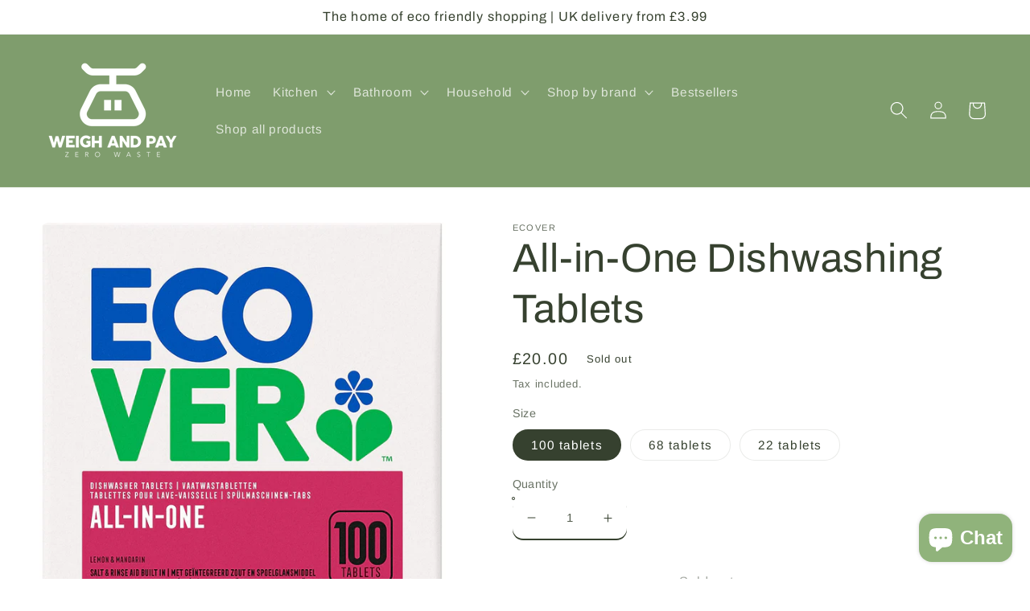

--- FILE ---
content_type: text/html; charset=utf-8
request_url: https://www.weighandpay.uk/products/dishwashing-tablets-all-in-one-ecover
body_size: 45623
content:
<!doctype html>
<html class="no-js" lang="en">
  <head>


<!-- Google tag (gtag.js) -->
<script async src="https://www.googletagmanager.com/gtag/js?id=G-3SYQJL2FWJ"></script>
<script>
  window.dataLayer = window.dataLayer || [];
  function gtag(){dataLayer.push(arguments);}
  gtag('js', new Date());

  gtag('config', 'G-3SYQJL2FWJ');
</script>

<meta name="google-site-verification" content="0qRMLUdjMje5kfjLwGabF9xTFw5J5YMUwleSpEECjOI" />
    <meta charset="utf-8">
    <meta http-equiv="X-UA-Compatible" content="IE=edge">
    <meta name="viewport" content="width=device-width,initial-scale=1">
    <meta name="theme-color" content="">
    <link rel="canonical" href="https://www.weighandpay.uk/products/dishwashing-tablets-all-in-one-ecover">
    <link rel="preconnect" href="https://cdn.shopify.com" crossorigin><link rel="icon" type="image/png" href="//www.weighandpay.uk/cdn/shop/files/Color_logo_-_no_background_copy_32x32.png?v=1613713046"><link rel="preconnect" href="https://fonts.shopifycdn.com" crossorigin>

    

<meta property="og:site_name" content="WEIGH AND PAY">
<meta property="og:url" content="https://www.weighandpay.uk/products/dishwashing-tablets-all-in-one-ecover">
<meta property="og:title" content="Ecover All-in-One Dishwashing Tablets">
<meta property="og:type" content="product">
<meta property="og:description" content="These all-in-one dishwasher tablets by Ecover are the most eco-friendly way to get sparkling dishes in your dishwasher! Citrus Fragrance with powerful cleaning. Pre-soaking action. Effective degreaser. Shifts dried on food. Salt action sparkle and shine. Rinse aid quick dry formula.Vegan friendly. Leaping Bunny Certified. Remove wrapper before use then add one tablet to your dishwasher dispenser for super sparkling dishes! Only place dishwasher safe material in your dishwasher and wash on eco-mode preferably. Do not use on wood, silver, aluminium, tin, copper, antiques, hand painted ceramics and certain types of plastics. If in doubt, hand wash these kinds of items with washing up liquid. &amp;nbsp; ---optionsContainer paper box, individually wrapped in recycled plasticRefillable&amp;nbsp;in storeIngredients&amp;nbsp;Sodium citrate, Sodium Carbonate, Oygen-based bleaching agent, Disodium disilicate, Sodium bicarbonate, Non-ionic surfactants, Fragrance (type: citrus: Citrus; contains: Limonese), Enaymes, Polypeptide, Bleach activator, Sorbitol, Sodium Gluconate, Glcerine.Ecover All In One Dishwasher Tablets"><meta property="og:image" content="http://www.weighandpay.uk/cdn/shop/products/EDISHALLINONE70_large_2x_44701684-2d7e-48c3-a6de-bb1445480358.jpg?v=1664280014">
  <meta property="og:image:secure_url" content="https://www.weighandpay.uk/cdn/shop/products/EDISHALLINONE70_large_2x_44701684-2d7e-48c3-a6de-bb1445480358.jpg?v=1664280014">
  <meta property="og:image:width" content="1190">
  <meta property="og:image:height" content="1190"><meta property="og:price:amount" content="8.50">
  <meta property="og:price:currency" content="GBP"><meta name="twitter:card" content="summary_large_image">
<meta name="twitter:title" content="Ecover All-in-One Dishwashing Tablets">
<meta name="twitter:description" content="These all-in-one dishwasher tablets by Ecover are the most eco-friendly way to get sparkling dishes in your dishwasher! Citrus Fragrance with powerful cleaning. Pre-soaking action. Effective degreaser. Shifts dried on food. Salt action sparkle and shine. Rinse aid quick dry formula.Vegan friendly. Leaping Bunny Certified. Remove wrapper before use then add one tablet to your dishwasher dispenser for super sparkling dishes! Only place dishwasher safe material in your dishwasher and wash on eco-mode preferably. Do not use on wood, silver, aluminium, tin, copper, antiques, hand painted ceramics and certain types of plastics. If in doubt, hand wash these kinds of items with washing up liquid. &amp;nbsp; ---optionsContainer paper box, individually wrapped in recycled plasticRefillable&amp;nbsp;in storeIngredients&amp;nbsp;Sodium citrate, Sodium Carbonate, Oygen-based bleaching agent, Disodium disilicate, Sodium bicarbonate, Non-ionic surfactants, Fragrance (type: citrus: Citrus; contains: Limonese), Enaymes, Polypeptide, Bleach activator, Sorbitol, Sodium Gluconate, Glcerine.Ecover All In One Dishwasher Tablets">


    <script src="//www.weighandpay.uk/cdn/shop/t/4/assets/global.js?v=138967679220690932761645637553" defer="defer"></script>
    <script>window.performance && window.performance.mark && window.performance.mark('shopify.content_for_header.start');</script><meta name="google-site-verification" content="0qRMLUdjMje5kfjLwGabF9xTFw5J5YMUwleSpEECjOI">
<meta id="shopify-digital-wallet" name="shopify-digital-wallet" content="/50629738671/digital_wallets/dialog">
<meta name="shopify-checkout-api-token" content="7841e3d41d952013e84ce703281ed35a">
<meta id="in-context-paypal-metadata" data-shop-id="50629738671" data-venmo-supported="false" data-environment="production" data-locale="en_US" data-paypal-v4="true" data-currency="GBP">
<link rel="alternate" type="application/json+oembed" href="https://www.weighandpay.uk/products/dishwashing-tablets-all-in-one-ecover.oembed">
<script async="async" src="/checkouts/internal/preloads.js?locale=en-GB"></script>
<link rel="preconnect" href="https://shop.app" crossorigin="anonymous">
<script async="async" src="https://shop.app/checkouts/internal/preloads.js?locale=en-GB&shop_id=50629738671" crossorigin="anonymous"></script>
<script id="apple-pay-shop-capabilities" type="application/json">{"shopId":50629738671,"countryCode":"GB","currencyCode":"GBP","merchantCapabilities":["supports3DS"],"merchantId":"gid:\/\/shopify\/Shop\/50629738671","merchantName":"WEIGH AND PAY","requiredBillingContactFields":["postalAddress","email"],"requiredShippingContactFields":["postalAddress","email"],"shippingType":"shipping","supportedNetworks":["visa","maestro","masterCard","amex","discover","elo"],"total":{"type":"pending","label":"WEIGH AND PAY","amount":"1.00"},"shopifyPaymentsEnabled":true,"supportsSubscriptions":true}</script>
<script id="shopify-features" type="application/json">{"accessToken":"7841e3d41d952013e84ce703281ed35a","betas":["rich-media-storefront-analytics"],"domain":"www.weighandpay.uk","predictiveSearch":true,"shopId":50629738671,"locale":"en"}</script>
<script>var Shopify = Shopify || {};
Shopify.shop = "weigh-and-pay-brixton.myshopify.com";
Shopify.locale = "en";
Shopify.currency = {"active":"GBP","rate":"1.0"};
Shopify.country = "GB";
Shopify.theme = {"name":"Crave","id":131073278191,"schema_name":"Crave","schema_version":"1.0.0","theme_store_id":1363,"role":"main"};
Shopify.theme.handle = "null";
Shopify.theme.style = {"id":null,"handle":null};
Shopify.cdnHost = "www.weighandpay.uk/cdn";
Shopify.routes = Shopify.routes || {};
Shopify.routes.root = "/";</script>
<script type="module">!function(o){(o.Shopify=o.Shopify||{}).modules=!0}(window);</script>
<script>!function(o){function n(){var o=[];function n(){o.push(Array.prototype.slice.apply(arguments))}return n.q=o,n}var t=o.Shopify=o.Shopify||{};t.loadFeatures=n(),t.autoloadFeatures=n()}(window);</script>
<script>
  window.ShopifyPay = window.ShopifyPay || {};
  window.ShopifyPay.apiHost = "shop.app\/pay";
  window.ShopifyPay.redirectState = null;
</script>
<script id="shop-js-analytics" type="application/json">{"pageType":"product"}</script>
<script defer="defer" async type="module" src="//www.weighandpay.uk/cdn/shopifycloud/shop-js/modules/v2/client.init-shop-cart-sync_BT-GjEfc.en.esm.js"></script>
<script defer="defer" async type="module" src="//www.weighandpay.uk/cdn/shopifycloud/shop-js/modules/v2/chunk.common_D58fp_Oc.esm.js"></script>
<script defer="defer" async type="module" src="//www.weighandpay.uk/cdn/shopifycloud/shop-js/modules/v2/chunk.modal_xMitdFEc.esm.js"></script>
<script type="module">
  await import("//www.weighandpay.uk/cdn/shopifycloud/shop-js/modules/v2/client.init-shop-cart-sync_BT-GjEfc.en.esm.js");
await import("//www.weighandpay.uk/cdn/shopifycloud/shop-js/modules/v2/chunk.common_D58fp_Oc.esm.js");
await import("//www.weighandpay.uk/cdn/shopifycloud/shop-js/modules/v2/chunk.modal_xMitdFEc.esm.js");

  window.Shopify.SignInWithShop?.initShopCartSync?.({"fedCMEnabled":true,"windoidEnabled":true});

</script>
<script>
  window.Shopify = window.Shopify || {};
  if (!window.Shopify.featureAssets) window.Shopify.featureAssets = {};
  window.Shopify.featureAssets['shop-js'] = {"shop-cart-sync":["modules/v2/client.shop-cart-sync_DZOKe7Ll.en.esm.js","modules/v2/chunk.common_D58fp_Oc.esm.js","modules/v2/chunk.modal_xMitdFEc.esm.js"],"init-fed-cm":["modules/v2/client.init-fed-cm_B6oLuCjv.en.esm.js","modules/v2/chunk.common_D58fp_Oc.esm.js","modules/v2/chunk.modal_xMitdFEc.esm.js"],"shop-cash-offers":["modules/v2/client.shop-cash-offers_D2sdYoxE.en.esm.js","modules/v2/chunk.common_D58fp_Oc.esm.js","modules/v2/chunk.modal_xMitdFEc.esm.js"],"shop-login-button":["modules/v2/client.shop-login-button_QeVjl5Y3.en.esm.js","modules/v2/chunk.common_D58fp_Oc.esm.js","modules/v2/chunk.modal_xMitdFEc.esm.js"],"pay-button":["modules/v2/client.pay-button_DXTOsIq6.en.esm.js","modules/v2/chunk.common_D58fp_Oc.esm.js","modules/v2/chunk.modal_xMitdFEc.esm.js"],"shop-button":["modules/v2/client.shop-button_DQZHx9pm.en.esm.js","modules/v2/chunk.common_D58fp_Oc.esm.js","modules/v2/chunk.modal_xMitdFEc.esm.js"],"avatar":["modules/v2/client.avatar_BTnouDA3.en.esm.js"],"init-windoid":["modules/v2/client.init-windoid_CR1B-cfM.en.esm.js","modules/v2/chunk.common_D58fp_Oc.esm.js","modules/v2/chunk.modal_xMitdFEc.esm.js"],"init-shop-for-new-customer-accounts":["modules/v2/client.init-shop-for-new-customer-accounts_C_vY_xzh.en.esm.js","modules/v2/client.shop-login-button_QeVjl5Y3.en.esm.js","modules/v2/chunk.common_D58fp_Oc.esm.js","modules/v2/chunk.modal_xMitdFEc.esm.js"],"init-shop-email-lookup-coordinator":["modules/v2/client.init-shop-email-lookup-coordinator_BI7n9ZSv.en.esm.js","modules/v2/chunk.common_D58fp_Oc.esm.js","modules/v2/chunk.modal_xMitdFEc.esm.js"],"init-shop-cart-sync":["modules/v2/client.init-shop-cart-sync_BT-GjEfc.en.esm.js","modules/v2/chunk.common_D58fp_Oc.esm.js","modules/v2/chunk.modal_xMitdFEc.esm.js"],"shop-toast-manager":["modules/v2/client.shop-toast-manager_DiYdP3xc.en.esm.js","modules/v2/chunk.common_D58fp_Oc.esm.js","modules/v2/chunk.modal_xMitdFEc.esm.js"],"init-customer-accounts":["modules/v2/client.init-customer-accounts_D9ZNqS-Q.en.esm.js","modules/v2/client.shop-login-button_QeVjl5Y3.en.esm.js","modules/v2/chunk.common_D58fp_Oc.esm.js","modules/v2/chunk.modal_xMitdFEc.esm.js"],"init-customer-accounts-sign-up":["modules/v2/client.init-customer-accounts-sign-up_iGw4briv.en.esm.js","modules/v2/client.shop-login-button_QeVjl5Y3.en.esm.js","modules/v2/chunk.common_D58fp_Oc.esm.js","modules/v2/chunk.modal_xMitdFEc.esm.js"],"shop-follow-button":["modules/v2/client.shop-follow-button_CqMgW2wH.en.esm.js","modules/v2/chunk.common_D58fp_Oc.esm.js","modules/v2/chunk.modal_xMitdFEc.esm.js"],"checkout-modal":["modules/v2/client.checkout-modal_xHeaAweL.en.esm.js","modules/v2/chunk.common_D58fp_Oc.esm.js","modules/v2/chunk.modal_xMitdFEc.esm.js"],"shop-login":["modules/v2/client.shop-login_D91U-Q7h.en.esm.js","modules/v2/chunk.common_D58fp_Oc.esm.js","modules/v2/chunk.modal_xMitdFEc.esm.js"],"lead-capture":["modules/v2/client.lead-capture_BJmE1dJe.en.esm.js","modules/v2/chunk.common_D58fp_Oc.esm.js","modules/v2/chunk.modal_xMitdFEc.esm.js"],"payment-terms":["modules/v2/client.payment-terms_Ci9AEqFq.en.esm.js","modules/v2/chunk.common_D58fp_Oc.esm.js","modules/v2/chunk.modal_xMitdFEc.esm.js"]};
</script>
<script>(function() {
  var isLoaded = false;
  function asyncLoad() {
    if (isLoaded) return;
    isLoaded = true;
    var urls = ["https:\/\/cdn.nfcube.com\/02e1d8043b90bb92ff81a807bb35bd73.js?shop=weigh-and-pay-brixton.myshopify.com"];
    for (var i = 0; i < urls.length; i++) {
      var s = document.createElement('script');
      s.type = 'text/javascript';
      s.async = true;
      s.src = urls[i];
      var x = document.getElementsByTagName('script')[0];
      x.parentNode.insertBefore(s, x);
    }
  };
  if(window.attachEvent) {
    window.attachEvent('onload', asyncLoad);
  } else {
    window.addEventListener('load', asyncLoad, false);
  }
})();</script>
<script id="__st">var __st={"a":50629738671,"offset":0,"reqid":"14dffac6-7ecb-4824-841e-3ff574c0505c-1769465637","pageurl":"www.weighandpay.uk\/products\/dishwashing-tablets-all-in-one-ecover","u":"0a28a8ae3a86","p":"product","rtyp":"product","rid":7684995842287};</script>
<script>window.ShopifyPaypalV4VisibilityTracking = true;</script>
<script id="captcha-bootstrap">!function(){'use strict';const t='contact',e='account',n='new_comment',o=[[t,t],['blogs',n],['comments',n],[t,'customer']],c=[[e,'customer_login'],[e,'guest_login'],[e,'recover_customer_password'],[e,'create_customer']],r=t=>t.map((([t,e])=>`form[action*='/${t}']:not([data-nocaptcha='true']) input[name='form_type'][value='${e}']`)).join(','),a=t=>()=>t?[...document.querySelectorAll(t)].map((t=>t.form)):[];function s(){const t=[...o],e=r(t);return a(e)}const i='password',u='form_key',d=['recaptcha-v3-token','g-recaptcha-response','h-captcha-response',i],f=()=>{try{return window.sessionStorage}catch{return}},m='__shopify_v',_=t=>t.elements[u];function p(t,e,n=!1){try{const o=window.sessionStorage,c=JSON.parse(o.getItem(e)),{data:r}=function(t){const{data:e,action:n}=t;return t[m]||n?{data:e,action:n}:{data:t,action:n}}(c);for(const[e,n]of Object.entries(r))t.elements[e]&&(t.elements[e].value=n);n&&o.removeItem(e)}catch(o){console.error('form repopulation failed',{error:o})}}const l='form_type',E='cptcha';function T(t){t.dataset[E]=!0}const w=window,h=w.document,L='Shopify',v='ce_forms',y='captcha';let A=!1;((t,e)=>{const n=(g='f06e6c50-85a8-45c8-87d0-21a2b65856fe',I='https://cdn.shopify.com/shopifycloud/storefront-forms-hcaptcha/ce_storefront_forms_captcha_hcaptcha.v1.5.2.iife.js',D={infoText:'Protected by hCaptcha',privacyText:'Privacy',termsText:'Terms'},(t,e,n)=>{const o=w[L][v],c=o.bindForm;if(c)return c(t,g,e,D).then(n);var r;o.q.push([[t,g,e,D],n]),r=I,A||(h.body.append(Object.assign(h.createElement('script'),{id:'captcha-provider',async:!0,src:r})),A=!0)});var g,I,D;w[L]=w[L]||{},w[L][v]=w[L][v]||{},w[L][v].q=[],w[L][y]=w[L][y]||{},w[L][y].protect=function(t,e){n(t,void 0,e),T(t)},Object.freeze(w[L][y]),function(t,e,n,w,h,L){const[v,y,A,g]=function(t,e,n){const i=e?o:[],u=t?c:[],d=[...i,...u],f=r(d),m=r(i),_=r(d.filter((([t,e])=>n.includes(e))));return[a(f),a(m),a(_),s()]}(w,h,L),I=t=>{const e=t.target;return e instanceof HTMLFormElement?e:e&&e.form},D=t=>v().includes(t);t.addEventListener('submit',(t=>{const e=I(t);if(!e)return;const n=D(e)&&!e.dataset.hcaptchaBound&&!e.dataset.recaptchaBound,o=_(e),c=g().includes(e)&&(!o||!o.value);(n||c)&&t.preventDefault(),c&&!n&&(function(t){try{if(!f())return;!function(t){const e=f();if(!e)return;const n=_(t);if(!n)return;const o=n.value;o&&e.removeItem(o)}(t);const e=Array.from(Array(32),(()=>Math.random().toString(36)[2])).join('');!function(t,e){_(t)||t.append(Object.assign(document.createElement('input'),{type:'hidden',name:u})),t.elements[u].value=e}(t,e),function(t,e){const n=f();if(!n)return;const o=[...t.querySelectorAll(`input[type='${i}']`)].map((({name:t})=>t)),c=[...d,...o],r={};for(const[a,s]of new FormData(t).entries())c.includes(a)||(r[a]=s);n.setItem(e,JSON.stringify({[m]:1,action:t.action,data:r}))}(t,e)}catch(e){console.error('failed to persist form',e)}}(e),e.submit())}));const S=(t,e)=>{t&&!t.dataset[E]&&(n(t,e.some((e=>e===t))),T(t))};for(const o of['focusin','change'])t.addEventListener(o,(t=>{const e=I(t);D(e)&&S(e,y())}));const B=e.get('form_key'),M=e.get(l),P=B&&M;t.addEventListener('DOMContentLoaded',(()=>{const t=y();if(P)for(const e of t)e.elements[l].value===M&&p(e,B);[...new Set([...A(),...v().filter((t=>'true'===t.dataset.shopifyCaptcha))])].forEach((e=>S(e,t)))}))}(h,new URLSearchParams(w.location.search),n,t,e,['guest_login'])})(!0,!0)}();</script>
<script integrity="sha256-4kQ18oKyAcykRKYeNunJcIwy7WH5gtpwJnB7kiuLZ1E=" data-source-attribution="shopify.loadfeatures" defer="defer" src="//www.weighandpay.uk/cdn/shopifycloud/storefront/assets/storefront/load_feature-a0a9edcb.js" crossorigin="anonymous"></script>
<script crossorigin="anonymous" defer="defer" src="//www.weighandpay.uk/cdn/shopifycloud/storefront/assets/shopify_pay/storefront-65b4c6d7.js?v=20250812"></script>
<script data-source-attribution="shopify.dynamic_checkout.dynamic.init">var Shopify=Shopify||{};Shopify.PaymentButton=Shopify.PaymentButton||{isStorefrontPortableWallets:!0,init:function(){window.Shopify.PaymentButton.init=function(){};var t=document.createElement("script");t.src="https://www.weighandpay.uk/cdn/shopifycloud/portable-wallets/latest/portable-wallets.en.js",t.type="module",document.head.appendChild(t)}};
</script>
<script data-source-attribution="shopify.dynamic_checkout.buyer_consent">
  function portableWalletsHideBuyerConsent(e){var t=document.getElementById("shopify-buyer-consent"),n=document.getElementById("shopify-subscription-policy-button");t&&n&&(t.classList.add("hidden"),t.setAttribute("aria-hidden","true"),n.removeEventListener("click",e))}function portableWalletsShowBuyerConsent(e){var t=document.getElementById("shopify-buyer-consent"),n=document.getElementById("shopify-subscription-policy-button");t&&n&&(t.classList.remove("hidden"),t.removeAttribute("aria-hidden"),n.addEventListener("click",e))}window.Shopify?.PaymentButton&&(window.Shopify.PaymentButton.hideBuyerConsent=portableWalletsHideBuyerConsent,window.Shopify.PaymentButton.showBuyerConsent=portableWalletsShowBuyerConsent);
</script>
<script>
  function portableWalletsCleanup(e){e&&e.src&&console.error("Failed to load portable wallets script "+e.src);var t=document.querySelectorAll("shopify-accelerated-checkout .shopify-payment-button__skeleton, shopify-accelerated-checkout-cart .wallet-cart-button__skeleton"),e=document.getElementById("shopify-buyer-consent");for(let e=0;e<t.length;e++)t[e].remove();e&&e.remove()}function portableWalletsNotLoadedAsModule(e){e instanceof ErrorEvent&&"string"==typeof e.message&&e.message.includes("import.meta")&&"string"==typeof e.filename&&e.filename.includes("portable-wallets")&&(window.removeEventListener("error",portableWalletsNotLoadedAsModule),window.Shopify.PaymentButton.failedToLoad=e,"loading"===document.readyState?document.addEventListener("DOMContentLoaded",window.Shopify.PaymentButton.init):window.Shopify.PaymentButton.init())}window.addEventListener("error",portableWalletsNotLoadedAsModule);
</script>

<script type="module" src="https://www.weighandpay.uk/cdn/shopifycloud/portable-wallets/latest/portable-wallets.en.js" onError="portableWalletsCleanup(this)" crossorigin="anonymous"></script>
<script nomodule>
  document.addEventListener("DOMContentLoaded", portableWalletsCleanup);
</script>

<link id="shopify-accelerated-checkout-styles" rel="stylesheet" media="screen" href="https://www.weighandpay.uk/cdn/shopifycloud/portable-wallets/latest/accelerated-checkout-backwards-compat.css" crossorigin="anonymous">
<style id="shopify-accelerated-checkout-cart">
        #shopify-buyer-consent {
  margin-top: 1em;
  display: inline-block;
  width: 100%;
}

#shopify-buyer-consent.hidden {
  display: none;
}

#shopify-subscription-policy-button {
  background: none;
  border: none;
  padding: 0;
  text-decoration: underline;
  font-size: inherit;
  cursor: pointer;
}

#shopify-subscription-policy-button::before {
  box-shadow: none;
}

      </style>
<script id="sections-script" data-sections="main-product,product-recommendations,header,footer" defer="defer" src="//www.weighandpay.uk/cdn/shop/t/4/compiled_assets/scripts.js?v=518"></script>
<script>window.performance && window.performance.mark && window.performance.mark('shopify.content_for_header.end');</script>


    <style data-shopify>
      @font-face {
  font-family: Arimo;
  font-weight: 400;
  font-style: normal;
  font-display: swap;
  src: url("//www.weighandpay.uk/cdn/fonts/arimo/arimo_n4.a7efb558ca22d2002248bbe6f302a98edee38e35.woff2") format("woff2"),
       url("//www.weighandpay.uk/cdn/fonts/arimo/arimo_n4.0da809f7d1d5ede2a73be7094ac00741efdb6387.woff") format("woff");
}

      @font-face {
  font-family: Arimo;
  font-weight: 700;
  font-style: normal;
  font-display: swap;
  src: url("//www.weighandpay.uk/cdn/fonts/arimo/arimo_n7.1d2d0638e6a1228d86beb0e10006e3280ccb2d04.woff2") format("woff2"),
       url("//www.weighandpay.uk/cdn/fonts/arimo/arimo_n7.f4b9139e8eac4a17b38b8707044c20f54c3be479.woff") format("woff");
}

      @font-face {
  font-family: Arimo;
  font-weight: 400;
  font-style: italic;
  font-display: swap;
  src: url("//www.weighandpay.uk/cdn/fonts/arimo/arimo_i4.438ddb21a1b98c7230698d70dc1a21df235701b2.woff2") format("woff2"),
       url("//www.weighandpay.uk/cdn/fonts/arimo/arimo_i4.0e1908a0dc1ec32fabb5a03a0c9ee2083f82e3d7.woff") format("woff");
}

      @font-face {
  font-family: Arimo;
  font-weight: 700;
  font-style: italic;
  font-display: swap;
  src: url("//www.weighandpay.uk/cdn/fonts/arimo/arimo_i7.b9f09537c29041ec8d51f8cdb7c9b8e4f1f82cb1.woff2") format("woff2"),
       url("//www.weighandpay.uk/cdn/fonts/arimo/arimo_i7.ec659fc855f754fd0b1bd052e606bba1058f73da.woff") format("woff");
}

      @font-face {
  font-family: Archivo;
  font-weight: 400;
  font-style: normal;
  font-display: swap;
  src: url("//www.weighandpay.uk/cdn/fonts/archivo/archivo_n4.dc8d917cc69af0a65ae04d01fd8eeab28a3573c9.woff2") format("woff2"),
       url("//www.weighandpay.uk/cdn/fonts/archivo/archivo_n4.bd6b9c34fdb81d7646836be8065ce3c80a2cc984.woff") format("woff");
}


      :root {
        --font-body-family: Arimo, sans-serif;
        --font-body-style: normal;
        --font-body-weight: 400;

        --font-heading-family: Archivo, sans-serif;
        --font-heading-style: normal;
        --font-heading-weight: 400;

        --font-body-scale: 1.1;
        --font-heading-scale: 1.1363636363636365;

        --color-base-text: 54, 65, 47;
        --color-shadow: 54, 65, 47;
        --color-base-background-1: 255, 255, 255;
        --color-base-background-2: 127, 157, 109;
        --color-base-solid-button-labels: 255, 255, 255;
        --color-base-outline-button-labels: 75, 83, 70;
        --color-base-accent-1: 127, 157, 109;
        --color-base-accent-2: 189, 211, 175;
        --payment-terms-background-color: #ffffff;

        --gradient-base-background-1: #ffffff;
        --gradient-base-background-2: #7f9d6d;
        --gradient-base-accent-1: #7f9d6d;
        --gradient-base-accent-2: #bdd3af;

        --media-padding: px;
        --media-border-opacity: 1.0;
        --media-border-width: 0px;
        --media-radius: 12px;
        --media-shadow-opacity: 0.0;
        --media-shadow-horizontal-offset: 0px;
        --media-shadow-vertical-offset: 0px;
        --media-shadow-blur-radius: 10px;

        --page-width: 120rem;
        --page-width-margin: 0rem;

        --card-image-padding: 0.0rem;
        --card-corner-radius: 1.2rem;
        --card-text-alignment: left;
        --card-border-width: 0.0rem;
        --card-border-opacity: 1.0;
        --card-shadow-opacity: 1.0;
        --card-shadow-horizontal-offset: 0.0rem;
        --card-shadow-vertical-offset: 0.0rem;
        --card-shadow-blur-radius: 0.0rem;

        --badge-corner-radius: 4.0rem;

        --popup-border-width: 2px;
        --popup-border-opacity: 1.0;
        --popup-corner-radius: 12px;
        --popup-shadow-opacity: 1.0;
        --popup-shadow-horizontal-offset: 0px;
        --popup-shadow-vertical-offset: 2px;
        --popup-shadow-blur-radius: 0px;

        --drawer-border-width: 3px;
        --drawer-border-opacity: 0.1;
        --drawer-shadow-opacity: 1.0;
        --drawer-shadow-horizontal-offset: 6px;
        --drawer-shadow-vertical-offset: 6px;
        --drawer-shadow-blur-radius: 0px;

        --spacing-sections-desktop: 64px;
        --spacing-sections-mobile: 45px;

        --grid-desktop-vertical-spacing: 12px;
        --grid-desktop-horizontal-spacing: 12px;
        --grid-mobile-vertical-spacing: 6px;
        --grid-mobile-horizontal-spacing: 6px;

        --text-boxes-border-opacity: 1.0;
        --text-boxes-border-width: 2px;
        --text-boxes-radius: 12px;
        --text-boxes-shadow-opacity: 1.0;
        --text-boxes-shadow-horizontal-offset: 0px;
        --text-boxes-shadow-vertical-offset: 2px;
        --text-boxes-shadow-blur-radius: 0px;

        --buttons-radius: 6px;
        --buttons-radius-outset: 7px;
        --buttons-border-width: 1px;
        --buttons-border-opacity: 0.15;
        --buttons-shadow-opacity: 0.05;
        --buttons-shadow-horizontal-offset: 0px;
        --buttons-shadow-vertical-offset: 0px;
        --buttons-shadow-blur-radius: 0px;
        --buttons-border-offset: 0.3px;

        --inputs-radius: 12px;
        --inputs-border-width: 1px;
        --inputs-border-opacity: 1.0;
        --inputs-shadow-opacity: 1.0;
        --inputs-shadow-horizontal-offset: 0px;
        --inputs-margin-offset: 2px;
        --inputs-shadow-vertical-offset: 2px;
        --inputs-shadow-blur-radius: 0px;
        --inputs-radius-outset: 13px;

        --variant-pills-radius: 40px;
        --variant-pills-border-width: 1px;
        --variant-pills-border-opacity: 0.1;
        --variant-pills-shadow-opacity: 0.15;
        --variant-pills-shadow-horizontal-offset: 0px;
        --variant-pills-shadow-vertical-offset: 4px;
        --variant-pills-shadow-blur-radius: 5px;
      }

      *,
      *::before,
      *::after {
        box-sizing: inherit;
      }

      html {
        box-sizing: border-box;
        font-size: calc(var(--font-body-scale) * 62.5%);
        height: 100%;
      }

      body {
        display: grid;
        grid-template-rows: auto auto 1fr auto;
        grid-template-columns: 100%;
        min-height: 100%;
        margin: 0;
        font-size: 1.5rem;
        letter-spacing: 0.06rem;
        line-height: calc(1 + 0.8 / var(--font-body-scale));
        font-family: var(--font-body-family);
        font-style: var(--font-body-style);
        font-weight: var(--font-body-weight);
      }

      @media screen and (min-width: 750px) {
        body {
          font-size: 1.6rem;
        }
      }
    </style>

    <link href="//www.weighandpay.uk/cdn/shop/t/4/assets/base.css?v=39440664952427654091645637570" rel="stylesheet" type="text/css" media="all" />
<link rel="preload" as="font" href="//www.weighandpay.uk/cdn/fonts/arimo/arimo_n4.a7efb558ca22d2002248bbe6f302a98edee38e35.woff2" type="font/woff2" crossorigin><link rel="preload" as="font" href="//www.weighandpay.uk/cdn/fonts/archivo/archivo_n4.dc8d917cc69af0a65ae04d01fd8eeab28a3573c9.woff2" type="font/woff2" crossorigin><link rel="stylesheet" href="//www.weighandpay.uk/cdn/shop/t/4/assets/component-predictive-search.css?v=165644661289088488651645637548" media="print" onload="this.media='all'"><script>document.documentElement.className = document.documentElement.className.replace('no-js', 'js');
    if (Shopify.designMode) {
      document.documentElement.classList.add('shopify-design-mode');
    }
    </script>
  <!-- BEGIN app block: shopify://apps/smart-seo/blocks/smartseo/7b0a6064-ca2e-4392-9a1d-8c43c942357b --><meta name="smart-seo-integrated" content="true" /><!-- metatagsSavedToSEOFields:  --><!-- BEGIN app snippet: smartseo.product.metatags --><!-- product_seo_template_metafield:  --><title>Ecover All-in-One Dishwashing Tablets</title>
<meta name="description" content="These all-in-one dishwasher tablets by Ecover are the most eco-friendly way to get sparkling dishes in your dishwasher! Citrus Fragrance with powerful cleaning. Pre-soaking action. Effective degreaser. Shifts dried on food. Salt action sparkle and shine. Rinse aid quick dry formula.Vegan friendly. Leaping Bunny Certified. Remove wrapper before use then add one tablet to your dishwasher dispenser for super sparkling dishes! Only place dishwasher safe material in your dishwasher and wash on eco-mode preferably. Do not use on wood, silver, aluminium, tin, copper, antiques, hand painted ceramics and certain types of plastics. If in doubt, hand wash these kinds of items with washing up liquid. &amp;nbsp; ---optionsContainer paper box, individually wrapped in recycled plasticRefillable&amp;nbsp;in storeIngredients&amp;nbsp;Sodium citrate, Sodium Carbonate, Oygen-based bleaching agent, Disodium disilicate, Sodium bicarbonate, Non-ionic surfactants, Fragrance (type: citrus: Citrus; contains: Limonese), Enaymes, Polypeptide, Bleach activator, Sorbitol, Sodium Gluconate, Glcerine.Ecover All In One Dishwasher Tablets" />
<meta name="smartseo-timestamp" content="0" /><!-- END app snippet --><!-- END app block --><!-- BEGIN app block: shopify://apps/judge-me-reviews/blocks/judgeme_core/61ccd3b1-a9f2-4160-9fe9-4fec8413e5d8 --><!-- Start of Judge.me Core -->






<link rel="dns-prefetch" href="https://cdnwidget.judge.me">
<link rel="dns-prefetch" href="https://cdn.judge.me">
<link rel="dns-prefetch" href="https://cdn1.judge.me">
<link rel="dns-prefetch" href="https://api.judge.me">

<script data-cfasync='false' class='jdgm-settings-script'>window.jdgmSettings={"pagination":5,"disable_web_reviews":false,"badge_no_review_text":"No reviews","badge_n_reviews_text":"{{ n }} review/reviews","hide_badge_preview_if_no_reviews":true,"badge_hide_text":false,"enforce_center_preview_badge":false,"widget_title":"Customer Reviews","widget_open_form_text":"Write a review","widget_close_form_text":"Cancel review","widget_refresh_page_text":"Refresh page","widget_summary_text":"Based on {{ number_of_reviews }} review/reviews","widget_no_review_text":"Be the first to write a review","widget_name_field_text":"Display name","widget_verified_name_field_text":"Verified Name (public)","widget_name_placeholder_text":"Display name","widget_required_field_error_text":"This field is required.","widget_email_field_text":"Email address","widget_verified_email_field_text":"Verified Email (private, can not be edited)","widget_email_placeholder_text":"Your email address","widget_email_field_error_text":"Please enter a valid email address.","widget_rating_field_text":"Rating","widget_review_title_field_text":"Review Title","widget_review_title_placeholder_text":"Give your review a title","widget_review_body_field_text":"Review content","widget_review_body_placeholder_text":"Start writing here...","widget_pictures_field_text":"Picture/Video (optional)","widget_submit_review_text":"Submit Review","widget_submit_verified_review_text":"Submit Verified Review","widget_submit_success_msg_with_auto_publish":"Thank you! Please refresh the page in a few moments to see your review. You can remove or edit your review by logging into \u003ca href='https://judge.me/login' target='_blank' rel='nofollow noopener'\u003eJudge.me\u003c/a\u003e","widget_submit_success_msg_no_auto_publish":"Thank you! Your review will be published as soon as it is approved by the shop admin. You can remove or edit your review by logging into \u003ca href='https://judge.me/login' target='_blank' rel='nofollow noopener'\u003eJudge.me\u003c/a\u003e","widget_show_default_reviews_out_of_total_text":"Showing {{ n_reviews_shown }} out of {{ n_reviews }} reviews.","widget_show_all_link_text":"Show all","widget_show_less_link_text":"Show less","widget_author_said_text":"{{ reviewer_name }} said:","widget_days_text":"{{ n }} days ago","widget_weeks_text":"{{ n }} week/weeks ago","widget_months_text":"{{ n }} month/months ago","widget_years_text":"{{ n }} year/years ago","widget_yesterday_text":"Yesterday","widget_today_text":"Today","widget_replied_text":"\u003e\u003e {{ shop_name }} replied:","widget_read_more_text":"Read more","widget_reviewer_name_as_initial":"","widget_rating_filter_color":"#fbcd0a","widget_rating_filter_see_all_text":"See all reviews","widget_sorting_most_recent_text":"Most Recent","widget_sorting_highest_rating_text":"Highest Rating","widget_sorting_lowest_rating_text":"Lowest Rating","widget_sorting_with_pictures_text":"Only Pictures","widget_sorting_most_helpful_text":"Most Helpful","widget_open_question_form_text":"Ask a question","widget_reviews_subtab_text":"Reviews","widget_questions_subtab_text":"Questions","widget_question_label_text":"Question","widget_answer_label_text":"Answer","widget_question_placeholder_text":"Write your question here","widget_submit_question_text":"Submit Question","widget_question_submit_success_text":"Thank you for your question! We will notify you once it gets answered.","verified_badge_text":"Verified","verified_badge_bg_color":"","verified_badge_text_color":"","verified_badge_placement":"left-of-reviewer-name","widget_review_max_height":"","widget_hide_border":false,"widget_social_share":false,"widget_thumb":false,"widget_review_location_show":false,"widget_location_format":"","all_reviews_include_out_of_store_products":true,"all_reviews_out_of_store_text":"(out of store)","all_reviews_pagination":100,"all_reviews_product_name_prefix_text":"about","enable_review_pictures":true,"enable_question_anwser":false,"widget_theme":"default","review_date_format":"mm/dd/yyyy","default_sort_method":"most-recent","widget_product_reviews_subtab_text":"Product Reviews","widget_shop_reviews_subtab_text":"Shop Reviews","widget_other_products_reviews_text":"Reviews for other products","widget_store_reviews_subtab_text":"Store reviews","widget_no_store_reviews_text":"This store hasn't received any reviews yet","widget_web_restriction_product_reviews_text":"This product hasn't received any reviews yet","widget_no_items_text":"No items found","widget_show_more_text":"Show more","widget_write_a_store_review_text":"Write a Store Review","widget_other_languages_heading":"Reviews in Other Languages","widget_translate_review_text":"Translate review to {{ language }}","widget_translating_review_text":"Translating...","widget_show_original_translation_text":"Show original ({{ language }})","widget_translate_review_failed_text":"Review couldn't be translated.","widget_translate_review_retry_text":"Retry","widget_translate_review_try_again_later_text":"Try again later","show_product_url_for_grouped_product":false,"widget_sorting_pictures_first_text":"Pictures First","show_pictures_on_all_rev_page_mobile":false,"show_pictures_on_all_rev_page_desktop":false,"floating_tab_hide_mobile_install_preference":false,"floating_tab_button_name":"★ Reviews","floating_tab_title":"Let customers speak for us","floating_tab_button_color":"","floating_tab_button_background_color":"","floating_tab_url":"","floating_tab_url_enabled":false,"floating_tab_tab_style":"text","all_reviews_text_badge_text":"Customers rate us {{ shop.metafields.judgeme.all_reviews_rating | round: 1 }}/5 based on {{ shop.metafields.judgeme.all_reviews_count }} reviews.","all_reviews_text_badge_text_branded_style":"{{ shop.metafields.judgeme.all_reviews_rating | round: 1 }} out of 5 stars based on {{ shop.metafields.judgeme.all_reviews_count }} reviews","is_all_reviews_text_badge_a_link":false,"show_stars_for_all_reviews_text_badge":false,"all_reviews_text_badge_url":"","all_reviews_text_style":"text","all_reviews_text_color_style":"judgeme_brand_color","all_reviews_text_color":"#108474","all_reviews_text_show_jm_brand":true,"featured_carousel_show_header":true,"featured_carousel_title":"Let customers speak for us","testimonials_carousel_title":"Customers are saying","videos_carousel_title":"Real customer stories","cards_carousel_title":"Customers are saying","featured_carousel_count_text":"from {{ n }} reviews","featured_carousel_add_link_to_all_reviews_page":false,"featured_carousel_url":"","featured_carousel_show_images":true,"featured_carousel_autoslide_interval":5,"featured_carousel_arrows_on_the_sides":false,"featured_carousel_height":250,"featured_carousel_width":80,"featured_carousel_image_size":0,"featured_carousel_image_height":250,"featured_carousel_arrow_color":"#eeeeee","verified_count_badge_style":"vintage","verified_count_badge_orientation":"horizontal","verified_count_badge_color_style":"judgeme_brand_color","verified_count_badge_color":"#108474","is_verified_count_badge_a_link":false,"verified_count_badge_url":"","verified_count_badge_show_jm_brand":true,"widget_rating_preset_default":5,"widget_first_sub_tab":"product-reviews","widget_show_histogram":true,"widget_histogram_use_custom_color":false,"widget_pagination_use_custom_color":false,"widget_star_use_custom_color":false,"widget_verified_badge_use_custom_color":false,"widget_write_review_use_custom_color":false,"picture_reminder_submit_button":"Upload Pictures","enable_review_videos":false,"mute_video_by_default":false,"widget_sorting_videos_first_text":"Videos First","widget_review_pending_text":"Pending","featured_carousel_items_for_large_screen":3,"social_share_options_order":"Facebook,Twitter","remove_microdata_snippet":true,"disable_json_ld":false,"enable_json_ld_products":false,"preview_badge_show_question_text":false,"preview_badge_no_question_text":"No questions","preview_badge_n_question_text":"{{ number_of_questions }} question/questions","qa_badge_show_icon":false,"qa_badge_position":"same-row","remove_judgeme_branding":false,"widget_add_search_bar":false,"widget_search_bar_placeholder":"Search","widget_sorting_verified_only_text":"Verified only","featured_carousel_theme":"default","featured_carousel_show_rating":true,"featured_carousel_show_title":true,"featured_carousel_show_body":true,"featured_carousel_show_date":false,"featured_carousel_show_reviewer":true,"featured_carousel_show_product":false,"featured_carousel_header_background_color":"#108474","featured_carousel_header_text_color":"#ffffff","featured_carousel_name_product_separator":"reviewed","featured_carousel_full_star_background":"#108474","featured_carousel_empty_star_background":"#dadada","featured_carousel_vertical_theme_background":"#f9fafb","featured_carousel_verified_badge_enable":false,"featured_carousel_verified_badge_color":"#108474","featured_carousel_border_style":"round","featured_carousel_review_line_length_limit":3,"featured_carousel_more_reviews_button_text":"Read more reviews","featured_carousel_view_product_button_text":"View product","all_reviews_page_load_reviews_on":"scroll","all_reviews_page_load_more_text":"Load More Reviews","disable_fb_tab_reviews":false,"enable_ajax_cdn_cache":false,"widget_advanced_speed_features":5,"widget_public_name_text":"displayed publicly like","default_reviewer_name":"John Smith","default_reviewer_name_has_non_latin":true,"widget_reviewer_anonymous":"Anonymous","medals_widget_title":"Judge.me Review Medals","medals_widget_background_color":"#f9fafb","medals_widget_position":"footer_all_pages","medals_widget_border_color":"#f9fafb","medals_widget_verified_text_position":"left","medals_widget_use_monochromatic_version":false,"medals_widget_elements_color":"#108474","show_reviewer_avatar":true,"widget_invalid_yt_video_url_error_text":"Not a YouTube video URL","widget_max_length_field_error_text":"Please enter no more than {0} characters.","widget_show_country_flag":false,"widget_show_collected_via_shop_app":true,"widget_verified_by_shop_badge_style":"light","widget_verified_by_shop_text":"Verified by Shop","widget_show_photo_gallery":false,"widget_load_with_code_splitting":true,"widget_ugc_install_preference":false,"widget_ugc_title":"Made by us, Shared by you","widget_ugc_subtitle":"Tag us to see your picture featured in our page","widget_ugc_arrows_color":"#ffffff","widget_ugc_primary_button_text":"Buy Now","widget_ugc_primary_button_background_color":"#108474","widget_ugc_primary_button_text_color":"#ffffff","widget_ugc_primary_button_border_width":"0","widget_ugc_primary_button_border_style":"none","widget_ugc_primary_button_border_color":"#108474","widget_ugc_primary_button_border_radius":"25","widget_ugc_secondary_button_text":"Load More","widget_ugc_secondary_button_background_color":"#ffffff","widget_ugc_secondary_button_text_color":"#108474","widget_ugc_secondary_button_border_width":"2","widget_ugc_secondary_button_border_style":"solid","widget_ugc_secondary_button_border_color":"#108474","widget_ugc_secondary_button_border_radius":"25","widget_ugc_reviews_button_text":"View Reviews","widget_ugc_reviews_button_background_color":"#ffffff","widget_ugc_reviews_button_text_color":"#108474","widget_ugc_reviews_button_border_width":"2","widget_ugc_reviews_button_border_style":"solid","widget_ugc_reviews_button_border_color":"#108474","widget_ugc_reviews_button_border_radius":"25","widget_ugc_reviews_button_link_to":"judgeme-reviews-page","widget_ugc_show_post_date":true,"widget_ugc_max_width":"800","widget_rating_metafield_value_type":true,"widget_primary_color":"#108474","widget_enable_secondary_color":false,"widget_secondary_color":"#edf5f5","widget_summary_average_rating_text":"{{ average_rating }} out of 5","widget_media_grid_title":"Customer photos \u0026 videos","widget_media_grid_see_more_text":"See more","widget_round_style":false,"widget_show_product_medals":true,"widget_verified_by_judgeme_text":"Verified by Judge.me","widget_show_store_medals":true,"widget_verified_by_judgeme_text_in_store_medals":"Verified by Judge.me","widget_media_field_exceed_quantity_message":"Sorry, we can only accept {{ max_media }} for one review.","widget_media_field_exceed_limit_message":"{{ file_name }} is too large, please select a {{ media_type }} less than {{ size_limit }}MB.","widget_review_submitted_text":"Review Submitted!","widget_question_submitted_text":"Question Submitted!","widget_close_form_text_question":"Cancel","widget_write_your_answer_here_text":"Write your answer here","widget_enabled_branded_link":true,"widget_show_collected_by_judgeme":false,"widget_reviewer_name_color":"","widget_write_review_text_color":"","widget_write_review_bg_color":"","widget_collected_by_judgeme_text":"collected by Judge.me","widget_pagination_type":"standard","widget_load_more_text":"Load More","widget_load_more_color":"#108474","widget_full_review_text":"Full Review","widget_read_more_reviews_text":"Read More Reviews","widget_read_questions_text":"Read Questions","widget_questions_and_answers_text":"Questions \u0026 Answers","widget_verified_by_text":"Verified by","widget_verified_text":"Verified","widget_number_of_reviews_text":"{{ number_of_reviews }} reviews","widget_back_button_text":"Back","widget_next_button_text":"Next","widget_custom_forms_filter_button":"Filters","custom_forms_style":"horizontal","widget_show_review_information":false,"how_reviews_are_collected":"How reviews are collected?","widget_show_review_keywords":false,"widget_gdpr_statement":"How we use your data: We'll only contact you about the review you left, and only if necessary. By submitting your review, you agree to Judge.me's \u003ca href='https://judge.me/terms' target='_blank' rel='nofollow noopener'\u003eterms\u003c/a\u003e, \u003ca href='https://judge.me/privacy' target='_blank' rel='nofollow noopener'\u003eprivacy\u003c/a\u003e and \u003ca href='https://judge.me/content-policy' target='_blank' rel='nofollow noopener'\u003econtent\u003c/a\u003e policies.","widget_multilingual_sorting_enabled":false,"widget_translate_review_content_enabled":false,"widget_translate_review_content_method":"manual","popup_widget_review_selection":"automatically_with_pictures","popup_widget_round_border_style":true,"popup_widget_show_title":true,"popup_widget_show_body":true,"popup_widget_show_reviewer":false,"popup_widget_show_product":true,"popup_widget_show_pictures":true,"popup_widget_use_review_picture":true,"popup_widget_show_on_home_page":true,"popup_widget_show_on_product_page":true,"popup_widget_show_on_collection_page":true,"popup_widget_show_on_cart_page":true,"popup_widget_position":"bottom_left","popup_widget_first_review_delay":5,"popup_widget_duration":5,"popup_widget_interval":5,"popup_widget_review_count":5,"popup_widget_hide_on_mobile":true,"review_snippet_widget_round_border_style":true,"review_snippet_widget_card_color":"#FFFFFF","review_snippet_widget_slider_arrows_background_color":"#FFFFFF","review_snippet_widget_slider_arrows_color":"#000000","review_snippet_widget_star_color":"#108474","show_product_variant":false,"all_reviews_product_variant_label_text":"Variant: ","widget_show_verified_branding":false,"widget_ai_summary_title":"Customers say","widget_ai_summary_disclaimer":"AI-powered review summary based on recent customer reviews","widget_show_ai_summary":false,"widget_show_ai_summary_bg":false,"widget_show_review_title_input":true,"redirect_reviewers_invited_via_email":"review_widget","request_store_review_after_product_review":false,"request_review_other_products_in_order":false,"review_form_color_scheme":"default","review_form_corner_style":"square","review_form_star_color":{},"review_form_text_color":"#333333","review_form_background_color":"#ffffff","review_form_field_background_color":"#fafafa","review_form_button_color":{},"review_form_button_text_color":"#ffffff","review_form_modal_overlay_color":"#000000","review_content_screen_title_text":"How would you rate this product?","review_content_introduction_text":"We would love it if you would share a bit about your experience.","store_review_form_title_text":"How would you rate this store?","store_review_form_introduction_text":"We would love it if you would share a bit about your experience.","show_review_guidance_text":true,"one_star_review_guidance_text":"Poor","five_star_review_guidance_text":"Great","customer_information_screen_title_text":"About you","customer_information_introduction_text":"Please tell us more about you.","custom_questions_screen_title_text":"Your experience in more detail","custom_questions_introduction_text":"Here are a few questions to help us understand more about your experience.","review_submitted_screen_title_text":"Thanks for your review!","review_submitted_screen_thank_you_text":"We are processing it and it will appear on the store soon.","review_submitted_screen_email_verification_text":"Please confirm your email by clicking the link we just sent you. This helps us keep reviews authentic.","review_submitted_request_store_review_text":"Would you like to share your experience of shopping with us?","review_submitted_review_other_products_text":"Would you like to review these products?","store_review_screen_title_text":"Would you like to share your experience of shopping with us?","store_review_introduction_text":"We value your feedback and use it to improve. Please share any thoughts or suggestions you have.","reviewer_media_screen_title_picture_text":"Share a picture","reviewer_media_introduction_picture_text":"Upload a photo to support your review.","reviewer_media_screen_title_video_text":"Share a video","reviewer_media_introduction_video_text":"Upload a video to support your review.","reviewer_media_screen_title_picture_or_video_text":"Share a picture or video","reviewer_media_introduction_picture_or_video_text":"Upload a photo or video to support your review.","reviewer_media_youtube_url_text":"Paste your Youtube URL here","advanced_settings_next_step_button_text":"Next","advanced_settings_close_review_button_text":"Close","modal_write_review_flow":false,"write_review_flow_required_text":"Required","write_review_flow_privacy_message_text":"We respect your privacy.","write_review_flow_anonymous_text":"Post review as anonymous","write_review_flow_visibility_text":"This won't be visible to other customers.","write_review_flow_multiple_selection_help_text":"Select as many as you like","write_review_flow_single_selection_help_text":"Select one option","write_review_flow_required_field_error_text":"This field is required","write_review_flow_invalid_email_error_text":"Please enter a valid email address","write_review_flow_max_length_error_text":"Max. {{ max_length }} characters.","write_review_flow_media_upload_text":"\u003cb\u003eClick to upload\u003c/b\u003e or drag and drop","write_review_flow_gdpr_statement":"We'll only contact you about your review if necessary. By submitting your review, you agree to our \u003ca href='https://judge.me/terms' target='_blank' rel='nofollow noopener'\u003eterms and conditions\u003c/a\u003e and \u003ca href='https://judge.me/privacy' target='_blank' rel='nofollow noopener'\u003eprivacy policy\u003c/a\u003e.","rating_only_reviews_enabled":false,"show_negative_reviews_help_screen":false,"new_review_flow_help_screen_rating_threshold":3,"negative_review_resolution_screen_title_text":"Tell us more","negative_review_resolution_text":"Your experience matters to us. If there were issues with your purchase, we're here to help. Feel free to reach out to us, we'd love the opportunity to make things right.","negative_review_resolution_button_text":"Contact us","negative_review_resolution_proceed_with_review_text":"Leave a review","negative_review_resolution_subject":"Issue with purchase from {{ shop_name }}.{{ order_name }}","preview_badge_collection_page_install_status":false,"widget_review_custom_css":"","preview_badge_custom_css":"","preview_badge_stars_count":"5-stars","featured_carousel_custom_css":"","floating_tab_custom_css":"","all_reviews_widget_custom_css":"","medals_widget_custom_css":"","verified_badge_custom_css":"","all_reviews_text_custom_css":"","transparency_badges_collected_via_store_invite":false,"transparency_badges_from_another_provider":false,"transparency_badges_collected_from_store_visitor":false,"transparency_badges_collected_by_verified_review_provider":false,"transparency_badges_earned_reward":false,"transparency_badges_collected_via_store_invite_text":"Review collected via store invitation","transparency_badges_from_another_provider_text":"Review collected from another provider","transparency_badges_collected_from_store_visitor_text":"Review collected from a store visitor","transparency_badges_written_in_google_text":"Review written in Google","transparency_badges_written_in_etsy_text":"Review written in Etsy","transparency_badges_written_in_shop_app_text":"Review written in Shop App","transparency_badges_earned_reward_text":"Review earned a reward for future purchase","product_review_widget_per_page":10,"widget_store_review_label_text":"Review about the store","checkout_comment_extension_title_on_product_page":"Customer Comments","checkout_comment_extension_num_latest_comment_show":5,"checkout_comment_extension_format":"name_and_timestamp","checkout_comment_customer_name":"last_initial","checkout_comment_comment_notification":true,"preview_badge_collection_page_install_preference":false,"preview_badge_home_page_install_preference":false,"preview_badge_product_page_install_preference":false,"review_widget_install_preference":"","review_carousel_install_preference":false,"floating_reviews_tab_install_preference":"none","verified_reviews_count_badge_install_preference":false,"all_reviews_text_install_preference":false,"review_widget_best_location":false,"judgeme_medals_install_preference":false,"review_widget_revamp_enabled":false,"review_widget_qna_enabled":false,"review_widget_header_theme":"minimal","review_widget_widget_title_enabled":true,"review_widget_header_text_size":"medium","review_widget_header_text_weight":"regular","review_widget_average_rating_style":"compact","review_widget_bar_chart_enabled":true,"review_widget_bar_chart_type":"numbers","review_widget_bar_chart_style":"standard","review_widget_expanded_media_gallery_enabled":false,"review_widget_reviews_section_theme":"standard","review_widget_image_style":"thumbnails","review_widget_review_image_ratio":"square","review_widget_stars_size":"medium","review_widget_verified_badge":"standard_text","review_widget_review_title_text_size":"medium","review_widget_review_text_size":"medium","review_widget_review_text_length":"medium","review_widget_number_of_columns_desktop":3,"review_widget_carousel_transition_speed":5,"review_widget_custom_questions_answers_display":"always","review_widget_button_text_color":"#FFFFFF","review_widget_text_color":"#000000","review_widget_lighter_text_color":"#7B7B7B","review_widget_corner_styling":"soft","review_widget_review_word_singular":"review","review_widget_review_word_plural":"reviews","review_widget_voting_label":"Helpful?","review_widget_shop_reply_label":"Reply from {{ shop_name }}:","review_widget_filters_title":"Filters","qna_widget_question_word_singular":"Question","qna_widget_question_word_plural":"Questions","qna_widget_answer_reply_label":"Answer from {{ answerer_name }}:","qna_content_screen_title_text":"Ask a question about this product","qna_widget_question_required_field_error_text":"Please enter your question.","qna_widget_flow_gdpr_statement":"We'll only contact you about your question if necessary. By submitting your question, you agree to our \u003ca href='https://judge.me/terms' target='_blank' rel='nofollow noopener'\u003eterms and conditions\u003c/a\u003e and \u003ca href='https://judge.me/privacy' target='_blank' rel='nofollow noopener'\u003eprivacy policy\u003c/a\u003e.","qna_widget_question_submitted_text":"Thanks for your question!","qna_widget_close_form_text_question":"Close","qna_widget_question_submit_success_text":"We’ll notify you by email when your question is answered.","all_reviews_widget_v2025_enabled":false,"all_reviews_widget_v2025_header_theme":"default","all_reviews_widget_v2025_widget_title_enabled":true,"all_reviews_widget_v2025_header_text_size":"medium","all_reviews_widget_v2025_header_text_weight":"regular","all_reviews_widget_v2025_average_rating_style":"compact","all_reviews_widget_v2025_bar_chart_enabled":true,"all_reviews_widget_v2025_bar_chart_type":"numbers","all_reviews_widget_v2025_bar_chart_style":"standard","all_reviews_widget_v2025_expanded_media_gallery_enabled":false,"all_reviews_widget_v2025_show_store_medals":true,"all_reviews_widget_v2025_show_photo_gallery":true,"all_reviews_widget_v2025_show_review_keywords":false,"all_reviews_widget_v2025_show_ai_summary":false,"all_reviews_widget_v2025_show_ai_summary_bg":false,"all_reviews_widget_v2025_add_search_bar":false,"all_reviews_widget_v2025_default_sort_method":"most-recent","all_reviews_widget_v2025_reviews_per_page":10,"all_reviews_widget_v2025_reviews_section_theme":"default","all_reviews_widget_v2025_image_style":"thumbnails","all_reviews_widget_v2025_review_image_ratio":"square","all_reviews_widget_v2025_stars_size":"medium","all_reviews_widget_v2025_verified_badge":"bold_badge","all_reviews_widget_v2025_review_title_text_size":"medium","all_reviews_widget_v2025_review_text_size":"medium","all_reviews_widget_v2025_review_text_length":"medium","all_reviews_widget_v2025_number_of_columns_desktop":3,"all_reviews_widget_v2025_carousel_transition_speed":5,"all_reviews_widget_v2025_custom_questions_answers_display":"always","all_reviews_widget_v2025_show_product_variant":false,"all_reviews_widget_v2025_show_reviewer_avatar":true,"all_reviews_widget_v2025_reviewer_name_as_initial":"","all_reviews_widget_v2025_review_location_show":false,"all_reviews_widget_v2025_location_format":"","all_reviews_widget_v2025_show_country_flag":false,"all_reviews_widget_v2025_verified_by_shop_badge_style":"light","all_reviews_widget_v2025_social_share":false,"all_reviews_widget_v2025_social_share_options_order":"Facebook,Twitter,LinkedIn,Pinterest","all_reviews_widget_v2025_pagination_type":"standard","all_reviews_widget_v2025_button_text_color":"#FFFFFF","all_reviews_widget_v2025_text_color":"#000000","all_reviews_widget_v2025_lighter_text_color":"#7B7B7B","all_reviews_widget_v2025_corner_styling":"soft","all_reviews_widget_v2025_title":"Customer reviews","all_reviews_widget_v2025_ai_summary_title":"Customers say about this store","all_reviews_widget_v2025_no_review_text":"Be the first to write a review","platform":"shopify","branding_url":"https://app.judge.me/reviews","branding_text":"Powered by Judge.me","locale":"en","reply_name":"WEIGH AND PAY","widget_version":"2.1","footer":true,"autopublish":true,"review_dates":true,"enable_custom_form":false,"shop_locale":"en","enable_multi_locales_translations":false,"show_review_title_input":true,"review_verification_email_status":"always","can_be_branded":false,"reply_name_text":"WEIGH AND PAY"};</script> <style class='jdgm-settings-style'>.jdgm-xx{left:0}.jdgm-histogram .jdgm-histogram__bar-content{background:#fbcd0a}.jdgm-histogram .jdgm-histogram__bar:after{background:#fbcd0a}.jdgm-prev-badge[data-average-rating='0.00']{display:none !important}.jdgm-author-all-initials{display:none !important}.jdgm-author-last-initial{display:none !important}.jdgm-rev-widg__title{visibility:hidden}.jdgm-rev-widg__summary-text{visibility:hidden}.jdgm-prev-badge__text{visibility:hidden}.jdgm-rev__replier:before{content:'WEIGH AND PAY'}.jdgm-rev__prod-link-prefix:before{content:'about'}.jdgm-rev__variant-label:before{content:'Variant: '}.jdgm-rev__out-of-store-text:before{content:'(out of store)'}@media only screen and (min-width: 768px){.jdgm-rev__pics .jdgm-rev_all-rev-page-picture-separator,.jdgm-rev__pics .jdgm-rev__product-picture{display:none}}@media only screen and (max-width: 768px){.jdgm-rev__pics .jdgm-rev_all-rev-page-picture-separator,.jdgm-rev__pics .jdgm-rev__product-picture{display:none}}.jdgm-preview-badge[data-template="product"]{display:none !important}.jdgm-preview-badge[data-template="collection"]{display:none !important}.jdgm-preview-badge[data-template="index"]{display:none !important}.jdgm-review-widget[data-from-snippet="true"]{display:none !important}.jdgm-verified-count-badget[data-from-snippet="true"]{display:none !important}.jdgm-carousel-wrapper[data-from-snippet="true"]{display:none !important}.jdgm-all-reviews-text[data-from-snippet="true"]{display:none !important}.jdgm-medals-section[data-from-snippet="true"]{display:none !important}.jdgm-ugc-media-wrapper[data-from-snippet="true"]{display:none !important}.jdgm-rev__transparency-badge[data-badge-type="review_collected_via_store_invitation"]{display:none !important}.jdgm-rev__transparency-badge[data-badge-type="review_collected_from_another_provider"]{display:none !important}.jdgm-rev__transparency-badge[data-badge-type="review_collected_from_store_visitor"]{display:none !important}.jdgm-rev__transparency-badge[data-badge-type="review_written_in_etsy"]{display:none !important}.jdgm-rev__transparency-badge[data-badge-type="review_written_in_google_business"]{display:none !important}.jdgm-rev__transparency-badge[data-badge-type="review_written_in_shop_app"]{display:none !important}.jdgm-rev__transparency-badge[data-badge-type="review_earned_for_future_purchase"]{display:none !important}
</style> <style class='jdgm-settings-style'></style>

  
  
  
  <style class='jdgm-miracle-styles'>
  @-webkit-keyframes jdgm-spin{0%{-webkit-transform:rotate(0deg);-ms-transform:rotate(0deg);transform:rotate(0deg)}100%{-webkit-transform:rotate(359deg);-ms-transform:rotate(359deg);transform:rotate(359deg)}}@keyframes jdgm-spin{0%{-webkit-transform:rotate(0deg);-ms-transform:rotate(0deg);transform:rotate(0deg)}100%{-webkit-transform:rotate(359deg);-ms-transform:rotate(359deg);transform:rotate(359deg)}}@font-face{font-family:'JudgemeStar';src:url("[data-uri]") format("woff");font-weight:normal;font-style:normal}.jdgm-star{font-family:'JudgemeStar';display:inline !important;text-decoration:none !important;padding:0 4px 0 0 !important;margin:0 !important;font-weight:bold;opacity:1;-webkit-font-smoothing:antialiased;-moz-osx-font-smoothing:grayscale}.jdgm-star:hover{opacity:1}.jdgm-star:last-of-type{padding:0 !important}.jdgm-star.jdgm--on:before{content:"\e000"}.jdgm-star.jdgm--off:before{content:"\e001"}.jdgm-star.jdgm--half:before{content:"\e002"}.jdgm-widget *{margin:0;line-height:1.4;-webkit-box-sizing:border-box;-moz-box-sizing:border-box;box-sizing:border-box;-webkit-overflow-scrolling:touch}.jdgm-hidden{display:none !important;visibility:hidden !important}.jdgm-temp-hidden{display:none}.jdgm-spinner{width:40px;height:40px;margin:auto;border-radius:50%;border-top:2px solid #eee;border-right:2px solid #eee;border-bottom:2px solid #eee;border-left:2px solid #ccc;-webkit-animation:jdgm-spin 0.8s infinite linear;animation:jdgm-spin 0.8s infinite linear}.jdgm-prev-badge{display:block !important}

</style>


  
  
   


<script data-cfasync='false' class='jdgm-script'>
!function(e){window.jdgm=window.jdgm||{},jdgm.CDN_HOST="https://cdnwidget.judge.me/",jdgm.CDN_HOST_ALT="https://cdn2.judge.me/cdn/widget_frontend/",jdgm.API_HOST="https://api.judge.me/",jdgm.CDN_BASE_URL="https://cdn.shopify.com/extensions/019beb2a-7cf9-7238-9765-11a892117c03/judgeme-extensions-316/assets/",
jdgm.docReady=function(d){(e.attachEvent?"complete"===e.readyState:"loading"!==e.readyState)?
setTimeout(d,0):e.addEventListener("DOMContentLoaded",d)},jdgm.loadCSS=function(d,t,o,a){
!o&&jdgm.loadCSS.requestedUrls.indexOf(d)>=0||(jdgm.loadCSS.requestedUrls.push(d),
(a=e.createElement("link")).rel="stylesheet",a.class="jdgm-stylesheet",a.media="nope!",
a.href=d,a.onload=function(){this.media="all",t&&setTimeout(t)},e.body.appendChild(a))},
jdgm.loadCSS.requestedUrls=[],jdgm.loadJS=function(e,d){var t=new XMLHttpRequest;
t.onreadystatechange=function(){4===t.readyState&&(Function(t.response)(),d&&d(t.response))},
t.open("GET",e),t.onerror=function(){if(e.indexOf(jdgm.CDN_HOST)===0&&jdgm.CDN_HOST_ALT!==jdgm.CDN_HOST){var f=e.replace(jdgm.CDN_HOST,jdgm.CDN_HOST_ALT);jdgm.loadJS(f,d)}},t.send()},jdgm.docReady((function(){(window.jdgmLoadCSS||e.querySelectorAll(
".jdgm-widget, .jdgm-all-reviews-page").length>0)&&(jdgmSettings.widget_load_with_code_splitting?
parseFloat(jdgmSettings.widget_version)>=3?jdgm.loadCSS(jdgm.CDN_HOST+"widget_v3/base.css"):
jdgm.loadCSS(jdgm.CDN_HOST+"widget/base.css"):jdgm.loadCSS(jdgm.CDN_HOST+"shopify_v2.css"),
jdgm.loadJS(jdgm.CDN_HOST+"loa"+"der.js"))}))}(document);
</script>
<noscript><link rel="stylesheet" type="text/css" media="all" href="https://cdnwidget.judge.me/shopify_v2.css"></noscript>

<!-- BEGIN app snippet: theme_fix_tags --><script>
  (function() {
    var jdgmThemeFixes = null;
    if (!jdgmThemeFixes) return;
    var thisThemeFix = jdgmThemeFixes[Shopify.theme.id];
    if (!thisThemeFix) return;

    if (thisThemeFix.html) {
      document.addEventListener("DOMContentLoaded", function() {
        var htmlDiv = document.createElement('div');
        htmlDiv.classList.add('jdgm-theme-fix-html');
        htmlDiv.innerHTML = thisThemeFix.html;
        document.body.append(htmlDiv);
      });
    };

    if (thisThemeFix.css) {
      var styleTag = document.createElement('style');
      styleTag.classList.add('jdgm-theme-fix-style');
      styleTag.innerHTML = thisThemeFix.css;
      document.head.append(styleTag);
    };

    if (thisThemeFix.js) {
      var scriptTag = document.createElement('script');
      scriptTag.classList.add('jdgm-theme-fix-script');
      scriptTag.innerHTML = thisThemeFix.js;
      document.head.append(scriptTag);
    };
  })();
</script>
<!-- END app snippet -->
<!-- End of Judge.me Core -->



<!-- END app block --><script src="https://cdn.shopify.com/extensions/e8878072-2f6b-4e89-8082-94b04320908d/inbox-1254/assets/inbox-chat-loader.js" type="text/javascript" defer="defer"></script>
<script src="https://cdn.shopify.com/extensions/019beb2a-7cf9-7238-9765-11a892117c03/judgeme-extensions-316/assets/loader.js" type="text/javascript" defer="defer"></script>
<script src="https://cdn.shopify.com/extensions/4d5a2c47-c9fc-4724-a26e-14d501c856c6/attrac-6/assets/attrac-embed-bars.js" type="text/javascript" defer="defer"></script>
<link href="https://monorail-edge.shopifysvc.com" rel="dns-prefetch">
<script>(function(){if ("sendBeacon" in navigator && "performance" in window) {try {var session_token_from_headers = performance.getEntriesByType('navigation')[0].serverTiming.find(x => x.name == '_s').description;} catch {var session_token_from_headers = undefined;}var session_cookie_matches = document.cookie.match(/_shopify_s=([^;]*)/);var session_token_from_cookie = session_cookie_matches && session_cookie_matches.length === 2 ? session_cookie_matches[1] : "";var session_token = session_token_from_headers || session_token_from_cookie || "";function handle_abandonment_event(e) {var entries = performance.getEntries().filter(function(entry) {return /monorail-edge.shopifysvc.com/.test(entry.name);});if (!window.abandonment_tracked && entries.length === 0) {window.abandonment_tracked = true;var currentMs = Date.now();var navigation_start = performance.timing.navigationStart;var payload = {shop_id: 50629738671,url: window.location.href,navigation_start,duration: currentMs - navigation_start,session_token,page_type: "product"};window.navigator.sendBeacon("https://monorail-edge.shopifysvc.com/v1/produce", JSON.stringify({schema_id: "online_store_buyer_site_abandonment/1.1",payload: payload,metadata: {event_created_at_ms: currentMs,event_sent_at_ms: currentMs}}));}}window.addEventListener('pagehide', handle_abandonment_event);}}());</script>
<script id="web-pixels-manager-setup">(function e(e,d,r,n,o){if(void 0===o&&(o={}),!Boolean(null===(a=null===(i=window.Shopify)||void 0===i?void 0:i.analytics)||void 0===a?void 0:a.replayQueue)){var i,a;window.Shopify=window.Shopify||{};var t=window.Shopify;t.analytics=t.analytics||{};var s=t.analytics;s.replayQueue=[],s.publish=function(e,d,r){return s.replayQueue.push([e,d,r]),!0};try{self.performance.mark("wpm:start")}catch(e){}var l=function(){var e={modern:/Edge?\/(1{2}[4-9]|1[2-9]\d|[2-9]\d{2}|\d{4,})\.\d+(\.\d+|)|Firefox\/(1{2}[4-9]|1[2-9]\d|[2-9]\d{2}|\d{4,})\.\d+(\.\d+|)|Chrom(ium|e)\/(9{2}|\d{3,})\.\d+(\.\d+|)|(Maci|X1{2}).+ Version\/(15\.\d+|(1[6-9]|[2-9]\d|\d{3,})\.\d+)([,.]\d+|)( \(\w+\)|)( Mobile\/\w+|) Safari\/|Chrome.+OPR\/(9{2}|\d{3,})\.\d+\.\d+|(CPU[ +]OS|iPhone[ +]OS|CPU[ +]iPhone|CPU IPhone OS|CPU iPad OS)[ +]+(15[._]\d+|(1[6-9]|[2-9]\d|\d{3,})[._]\d+)([._]\d+|)|Android:?[ /-](13[3-9]|1[4-9]\d|[2-9]\d{2}|\d{4,})(\.\d+|)(\.\d+|)|Android.+Firefox\/(13[5-9]|1[4-9]\d|[2-9]\d{2}|\d{4,})\.\d+(\.\d+|)|Android.+Chrom(ium|e)\/(13[3-9]|1[4-9]\d|[2-9]\d{2}|\d{4,})\.\d+(\.\d+|)|SamsungBrowser\/([2-9]\d|\d{3,})\.\d+/,legacy:/Edge?\/(1[6-9]|[2-9]\d|\d{3,})\.\d+(\.\d+|)|Firefox\/(5[4-9]|[6-9]\d|\d{3,})\.\d+(\.\d+|)|Chrom(ium|e)\/(5[1-9]|[6-9]\d|\d{3,})\.\d+(\.\d+|)([\d.]+$|.*Safari\/(?![\d.]+ Edge\/[\d.]+$))|(Maci|X1{2}).+ Version\/(10\.\d+|(1[1-9]|[2-9]\d|\d{3,})\.\d+)([,.]\d+|)( \(\w+\)|)( Mobile\/\w+|) Safari\/|Chrome.+OPR\/(3[89]|[4-9]\d|\d{3,})\.\d+\.\d+|(CPU[ +]OS|iPhone[ +]OS|CPU[ +]iPhone|CPU IPhone OS|CPU iPad OS)[ +]+(10[._]\d+|(1[1-9]|[2-9]\d|\d{3,})[._]\d+)([._]\d+|)|Android:?[ /-](13[3-9]|1[4-9]\d|[2-9]\d{2}|\d{4,})(\.\d+|)(\.\d+|)|Mobile Safari.+OPR\/([89]\d|\d{3,})\.\d+\.\d+|Android.+Firefox\/(13[5-9]|1[4-9]\d|[2-9]\d{2}|\d{4,})\.\d+(\.\d+|)|Android.+Chrom(ium|e)\/(13[3-9]|1[4-9]\d|[2-9]\d{2}|\d{4,})\.\d+(\.\d+|)|Android.+(UC? ?Browser|UCWEB|U3)[ /]?(15\.([5-9]|\d{2,})|(1[6-9]|[2-9]\d|\d{3,})\.\d+)\.\d+|SamsungBrowser\/(5\.\d+|([6-9]|\d{2,})\.\d+)|Android.+MQ{2}Browser\/(14(\.(9|\d{2,})|)|(1[5-9]|[2-9]\d|\d{3,})(\.\d+|))(\.\d+|)|K[Aa][Ii]OS\/(3\.\d+|([4-9]|\d{2,})\.\d+)(\.\d+|)/},d=e.modern,r=e.legacy,n=navigator.userAgent;return n.match(d)?"modern":n.match(r)?"legacy":"unknown"}(),u="modern"===l?"modern":"legacy",c=(null!=n?n:{modern:"",legacy:""})[u],f=function(e){return[e.baseUrl,"/wpm","/b",e.hashVersion,"modern"===e.buildTarget?"m":"l",".js"].join("")}({baseUrl:d,hashVersion:r,buildTarget:u}),m=function(e){var d=e.version,r=e.bundleTarget,n=e.surface,o=e.pageUrl,i=e.monorailEndpoint;return{emit:function(e){var a=e.status,t=e.errorMsg,s=(new Date).getTime(),l=JSON.stringify({metadata:{event_sent_at_ms:s},events:[{schema_id:"web_pixels_manager_load/3.1",payload:{version:d,bundle_target:r,page_url:o,status:a,surface:n,error_msg:t},metadata:{event_created_at_ms:s}}]});if(!i)return console&&console.warn&&console.warn("[Web Pixels Manager] No Monorail endpoint provided, skipping logging."),!1;try{return self.navigator.sendBeacon.bind(self.navigator)(i,l)}catch(e){}var u=new XMLHttpRequest;try{return u.open("POST",i,!0),u.setRequestHeader("Content-Type","text/plain"),u.send(l),!0}catch(e){return console&&console.warn&&console.warn("[Web Pixels Manager] Got an unhandled error while logging to Monorail."),!1}}}}({version:r,bundleTarget:l,surface:e.surface,pageUrl:self.location.href,monorailEndpoint:e.monorailEndpoint});try{o.browserTarget=l,function(e){var d=e.src,r=e.async,n=void 0===r||r,o=e.onload,i=e.onerror,a=e.sri,t=e.scriptDataAttributes,s=void 0===t?{}:t,l=document.createElement("script"),u=document.querySelector("head"),c=document.querySelector("body");if(l.async=n,l.src=d,a&&(l.integrity=a,l.crossOrigin="anonymous"),s)for(var f in s)if(Object.prototype.hasOwnProperty.call(s,f))try{l.dataset[f]=s[f]}catch(e){}if(o&&l.addEventListener("load",o),i&&l.addEventListener("error",i),u)u.appendChild(l);else{if(!c)throw new Error("Did not find a head or body element to append the script");c.appendChild(l)}}({src:f,async:!0,onload:function(){if(!function(){var e,d;return Boolean(null===(d=null===(e=window.Shopify)||void 0===e?void 0:e.analytics)||void 0===d?void 0:d.initialized)}()){var d=window.webPixelsManager.init(e)||void 0;if(d){var r=window.Shopify.analytics;r.replayQueue.forEach((function(e){var r=e[0],n=e[1],o=e[2];d.publishCustomEvent(r,n,o)})),r.replayQueue=[],r.publish=d.publishCustomEvent,r.visitor=d.visitor,r.initialized=!0}}},onerror:function(){return m.emit({status:"failed",errorMsg:"".concat(f," has failed to load")})},sri:function(e){var d=/^sha384-[A-Za-z0-9+/=]+$/;return"string"==typeof e&&d.test(e)}(c)?c:"",scriptDataAttributes:o}),m.emit({status:"loading"})}catch(e){m.emit({status:"failed",errorMsg:(null==e?void 0:e.message)||"Unknown error"})}}})({shopId: 50629738671,storefrontBaseUrl: "https://www.weighandpay.uk",extensionsBaseUrl: "https://extensions.shopifycdn.com/cdn/shopifycloud/web-pixels-manager",monorailEndpoint: "https://monorail-edge.shopifysvc.com/unstable/produce_batch",surface: "storefront-renderer",enabledBetaFlags: ["2dca8a86"],webPixelsConfigList: [{"id":"1751679357","configuration":"{\"webPixelName\":\"Judge.me\"}","eventPayloadVersion":"v1","runtimeContext":"STRICT","scriptVersion":"34ad157958823915625854214640f0bf","type":"APP","apiClientId":683015,"privacyPurposes":["ANALYTICS"],"dataSharingAdjustments":{"protectedCustomerApprovalScopes":["read_customer_email","read_customer_name","read_customer_personal_data","read_customer_phone"]}},{"id":"933986685","configuration":"{\"config\":\"{\\\"pixel_id\\\":\\\"G-FCKE4Y8ZCV\\\",\\\"target_country\\\":\\\"GB\\\",\\\"gtag_events\\\":[{\\\"type\\\":\\\"begin_checkout\\\",\\\"action_label\\\":\\\"G-FCKE4Y8ZCV\\\"},{\\\"type\\\":\\\"search\\\",\\\"action_label\\\":\\\"G-FCKE4Y8ZCV\\\"},{\\\"type\\\":\\\"view_item\\\",\\\"action_label\\\":[\\\"G-FCKE4Y8ZCV\\\",\\\"MC-0YLM5226VR\\\"]},{\\\"type\\\":\\\"purchase\\\",\\\"action_label\\\":[\\\"G-FCKE4Y8ZCV\\\",\\\"MC-0YLM5226VR\\\"]},{\\\"type\\\":\\\"page_view\\\",\\\"action_label\\\":[\\\"G-FCKE4Y8ZCV\\\",\\\"MC-0YLM5226VR\\\"]},{\\\"type\\\":\\\"add_payment_info\\\",\\\"action_label\\\":\\\"G-FCKE4Y8ZCV\\\"},{\\\"type\\\":\\\"add_to_cart\\\",\\\"action_label\\\":\\\"G-FCKE4Y8ZCV\\\"}],\\\"enable_monitoring_mode\\\":false}\"}","eventPayloadVersion":"v1","runtimeContext":"OPEN","scriptVersion":"b2a88bafab3e21179ed38636efcd8a93","type":"APP","apiClientId":1780363,"privacyPurposes":[],"dataSharingAdjustments":{"protectedCustomerApprovalScopes":["read_customer_address","read_customer_email","read_customer_name","read_customer_personal_data","read_customer_phone"]}},{"id":"167411951","configuration":"{\"pixel_id\":\"811435119679545\",\"pixel_type\":\"facebook_pixel\",\"metaapp_system_user_token\":\"-\"}","eventPayloadVersion":"v1","runtimeContext":"OPEN","scriptVersion":"ca16bc87fe92b6042fbaa3acc2fbdaa6","type":"APP","apiClientId":2329312,"privacyPurposes":["ANALYTICS","MARKETING","SALE_OF_DATA"],"dataSharingAdjustments":{"protectedCustomerApprovalScopes":["read_customer_address","read_customer_email","read_customer_name","read_customer_personal_data","read_customer_phone"]}},{"id":"shopify-app-pixel","configuration":"{}","eventPayloadVersion":"v1","runtimeContext":"STRICT","scriptVersion":"0450","apiClientId":"shopify-pixel","type":"APP","privacyPurposes":["ANALYTICS","MARKETING"]},{"id":"shopify-custom-pixel","eventPayloadVersion":"v1","runtimeContext":"LAX","scriptVersion":"0450","apiClientId":"shopify-pixel","type":"CUSTOM","privacyPurposes":["ANALYTICS","MARKETING"]}],isMerchantRequest: false,initData: {"shop":{"name":"WEIGH AND PAY","paymentSettings":{"currencyCode":"GBP"},"myshopifyDomain":"weigh-and-pay-brixton.myshopify.com","countryCode":"GB","storefrontUrl":"https:\/\/www.weighandpay.uk"},"customer":null,"cart":null,"checkout":null,"productVariants":[{"price":{"amount":20.0,"currencyCode":"GBP"},"product":{"title":"All-in-One Dishwashing Tablets","vendor":"Ecover","id":"7684995842287","untranslatedTitle":"All-in-One Dishwashing Tablets","url":"\/products\/dishwashing-tablets-all-in-one-ecover","type":""},"id":"42879306268911","image":{"src":"\/\/www.weighandpay.uk\/cdn\/shop\/products\/ecoverdishwashingtablets100box.jpg?v=1668525352"},"sku":"","title":"100 tablets","untranslatedTitle":"100 tablets"},{"price":{"amount":16.5,"currencyCode":"GBP"},"product":{"title":"All-in-One Dishwashing Tablets","vendor":"Ecover","id":"7684995842287","untranslatedTitle":"All-in-One Dishwashing Tablets","url":"\/products\/dishwashing-tablets-all-in-one-ecover","type":""},"id":"42879306301679","image":{"src":"\/\/www.weighandpay.uk\/cdn\/shop\/products\/EDISHALLINONE70_large_2x_44701684-2d7e-48c3-a6de-bb1445480358.jpg?v=1664280014"},"sku":"","title":"68 tablets","untranslatedTitle":"68 tablets"},{"price":{"amount":8.5,"currencyCode":"GBP"},"product":{"title":"All-in-One Dishwashing Tablets","vendor":"Ecover","id":"7684995842287","untranslatedTitle":"All-in-One Dishwashing Tablets","url":"\/products\/dishwashing-tablets-all-in-one-ecover","type":""},"id":"43266176516335","image":{"src":"\/\/www.weighandpay.uk\/cdn\/shop\/products\/ecoverdishwashingtabletsrecyclablecardboardbox22.jpg?v=1668525321"},"sku":"","title":"22 tablets","untranslatedTitle":"22 tablets"}],"purchasingCompany":null},},"https://www.weighandpay.uk/cdn","fcfee988w5aeb613cpc8e4bc33m6693e112",{"modern":"","legacy":""},{"shopId":"50629738671","storefrontBaseUrl":"https:\/\/www.weighandpay.uk","extensionBaseUrl":"https:\/\/extensions.shopifycdn.com\/cdn\/shopifycloud\/web-pixels-manager","surface":"storefront-renderer","enabledBetaFlags":"[\"2dca8a86\"]","isMerchantRequest":"false","hashVersion":"fcfee988w5aeb613cpc8e4bc33m6693e112","publish":"custom","events":"[[\"page_viewed\",{}],[\"product_viewed\",{\"productVariant\":{\"price\":{\"amount\":20.0,\"currencyCode\":\"GBP\"},\"product\":{\"title\":\"All-in-One Dishwashing Tablets\",\"vendor\":\"Ecover\",\"id\":\"7684995842287\",\"untranslatedTitle\":\"All-in-One Dishwashing Tablets\",\"url\":\"\/products\/dishwashing-tablets-all-in-one-ecover\",\"type\":\"\"},\"id\":\"42879306268911\",\"image\":{\"src\":\"\/\/www.weighandpay.uk\/cdn\/shop\/products\/ecoverdishwashingtablets100box.jpg?v=1668525352\"},\"sku\":\"\",\"title\":\"100 tablets\",\"untranslatedTitle\":\"100 tablets\"}}]]"});</script><script>
  window.ShopifyAnalytics = window.ShopifyAnalytics || {};
  window.ShopifyAnalytics.meta = window.ShopifyAnalytics.meta || {};
  window.ShopifyAnalytics.meta.currency = 'GBP';
  var meta = {"product":{"id":7684995842287,"gid":"gid:\/\/shopify\/Product\/7684995842287","vendor":"Ecover","type":"","handle":"dishwashing-tablets-all-in-one-ecover","variants":[{"id":42879306268911,"price":2000,"name":"All-in-One Dishwashing Tablets - 100 tablets","public_title":"100 tablets","sku":""},{"id":42879306301679,"price":1650,"name":"All-in-One Dishwashing Tablets - 68 tablets","public_title":"68 tablets","sku":""},{"id":43266176516335,"price":850,"name":"All-in-One Dishwashing Tablets - 22 tablets","public_title":"22 tablets","sku":""}],"remote":false},"page":{"pageType":"product","resourceType":"product","resourceId":7684995842287,"requestId":"14dffac6-7ecb-4824-841e-3ff574c0505c-1769465637"}};
  for (var attr in meta) {
    window.ShopifyAnalytics.meta[attr] = meta[attr];
  }
</script>
<script class="analytics">
  (function () {
    var customDocumentWrite = function(content) {
      var jquery = null;

      if (window.jQuery) {
        jquery = window.jQuery;
      } else if (window.Checkout && window.Checkout.$) {
        jquery = window.Checkout.$;
      }

      if (jquery) {
        jquery('body').append(content);
      }
    };

    var hasLoggedConversion = function(token) {
      if (token) {
        return document.cookie.indexOf('loggedConversion=' + token) !== -1;
      }
      return false;
    }

    var setCookieIfConversion = function(token) {
      if (token) {
        var twoMonthsFromNow = new Date(Date.now());
        twoMonthsFromNow.setMonth(twoMonthsFromNow.getMonth() + 2);

        document.cookie = 'loggedConversion=' + token + '; expires=' + twoMonthsFromNow;
      }
    }

    var trekkie = window.ShopifyAnalytics.lib = window.trekkie = window.trekkie || [];
    if (trekkie.integrations) {
      return;
    }
    trekkie.methods = [
      'identify',
      'page',
      'ready',
      'track',
      'trackForm',
      'trackLink'
    ];
    trekkie.factory = function(method) {
      return function() {
        var args = Array.prototype.slice.call(arguments);
        args.unshift(method);
        trekkie.push(args);
        return trekkie;
      };
    };
    for (var i = 0; i < trekkie.methods.length; i++) {
      var key = trekkie.methods[i];
      trekkie[key] = trekkie.factory(key);
    }
    trekkie.load = function(config) {
      trekkie.config = config || {};
      trekkie.config.initialDocumentCookie = document.cookie;
      var first = document.getElementsByTagName('script')[0];
      var script = document.createElement('script');
      script.type = 'text/javascript';
      script.onerror = function(e) {
        var scriptFallback = document.createElement('script');
        scriptFallback.type = 'text/javascript';
        scriptFallback.onerror = function(error) {
                var Monorail = {
      produce: function produce(monorailDomain, schemaId, payload) {
        var currentMs = new Date().getTime();
        var event = {
          schema_id: schemaId,
          payload: payload,
          metadata: {
            event_created_at_ms: currentMs,
            event_sent_at_ms: currentMs
          }
        };
        return Monorail.sendRequest("https://" + monorailDomain + "/v1/produce", JSON.stringify(event));
      },
      sendRequest: function sendRequest(endpointUrl, payload) {
        // Try the sendBeacon API
        if (window && window.navigator && typeof window.navigator.sendBeacon === 'function' && typeof window.Blob === 'function' && !Monorail.isIos12()) {
          var blobData = new window.Blob([payload], {
            type: 'text/plain'
          });

          if (window.navigator.sendBeacon(endpointUrl, blobData)) {
            return true;
          } // sendBeacon was not successful

        } // XHR beacon

        var xhr = new XMLHttpRequest();

        try {
          xhr.open('POST', endpointUrl);
          xhr.setRequestHeader('Content-Type', 'text/plain');
          xhr.send(payload);
        } catch (e) {
          console.log(e);
        }

        return false;
      },
      isIos12: function isIos12() {
        return window.navigator.userAgent.lastIndexOf('iPhone; CPU iPhone OS 12_') !== -1 || window.navigator.userAgent.lastIndexOf('iPad; CPU OS 12_') !== -1;
      }
    };
    Monorail.produce('monorail-edge.shopifysvc.com',
      'trekkie_storefront_load_errors/1.1',
      {shop_id: 50629738671,
      theme_id: 131073278191,
      app_name: "storefront",
      context_url: window.location.href,
      source_url: "//www.weighandpay.uk/cdn/s/trekkie.storefront.a804e9514e4efded663580eddd6991fcc12b5451.min.js"});

        };
        scriptFallback.async = true;
        scriptFallback.src = '//www.weighandpay.uk/cdn/s/trekkie.storefront.a804e9514e4efded663580eddd6991fcc12b5451.min.js';
        first.parentNode.insertBefore(scriptFallback, first);
      };
      script.async = true;
      script.src = '//www.weighandpay.uk/cdn/s/trekkie.storefront.a804e9514e4efded663580eddd6991fcc12b5451.min.js';
      first.parentNode.insertBefore(script, first);
    };
    trekkie.load(
      {"Trekkie":{"appName":"storefront","development":false,"defaultAttributes":{"shopId":50629738671,"isMerchantRequest":null,"themeId":131073278191,"themeCityHash":"7794566519662167888","contentLanguage":"en","currency":"GBP","eventMetadataId":"f2ca97a1-127f-4d05-ae35-e2b562946bc1"},"isServerSideCookieWritingEnabled":true,"monorailRegion":"shop_domain","enabledBetaFlags":["65f19447"]},"Session Attribution":{},"S2S":{"facebookCapiEnabled":false,"source":"trekkie-storefront-renderer","apiClientId":580111}}
    );

    var loaded = false;
    trekkie.ready(function() {
      if (loaded) return;
      loaded = true;

      window.ShopifyAnalytics.lib = window.trekkie;

      var originalDocumentWrite = document.write;
      document.write = customDocumentWrite;
      try { window.ShopifyAnalytics.merchantGoogleAnalytics.call(this); } catch(error) {};
      document.write = originalDocumentWrite;

      window.ShopifyAnalytics.lib.page(null,{"pageType":"product","resourceType":"product","resourceId":7684995842287,"requestId":"14dffac6-7ecb-4824-841e-3ff574c0505c-1769465637","shopifyEmitted":true});

      var match = window.location.pathname.match(/checkouts\/(.+)\/(thank_you|post_purchase)/)
      var token = match? match[1]: undefined;
      if (!hasLoggedConversion(token)) {
        setCookieIfConversion(token);
        window.ShopifyAnalytics.lib.track("Viewed Product",{"currency":"GBP","variantId":42879306268911,"productId":7684995842287,"productGid":"gid:\/\/shopify\/Product\/7684995842287","name":"All-in-One Dishwashing Tablets - 100 tablets","price":"20.00","sku":"","brand":"Ecover","variant":"100 tablets","category":"","nonInteraction":true,"remote":false},undefined,undefined,{"shopifyEmitted":true});
      window.ShopifyAnalytics.lib.track("monorail:\/\/trekkie_storefront_viewed_product\/1.1",{"currency":"GBP","variantId":42879306268911,"productId":7684995842287,"productGid":"gid:\/\/shopify\/Product\/7684995842287","name":"All-in-One Dishwashing Tablets - 100 tablets","price":"20.00","sku":"","brand":"Ecover","variant":"100 tablets","category":"","nonInteraction":true,"remote":false,"referer":"https:\/\/www.weighandpay.uk\/products\/dishwashing-tablets-all-in-one-ecover"});
      }
    });


        var eventsListenerScript = document.createElement('script');
        eventsListenerScript.async = true;
        eventsListenerScript.src = "//www.weighandpay.uk/cdn/shopifycloud/storefront/assets/shop_events_listener-3da45d37.js";
        document.getElementsByTagName('head')[0].appendChild(eventsListenerScript);

})();</script>
  <script>
  if (!window.ga || (window.ga && typeof window.ga !== 'function')) {
    window.ga = function ga() {
      (window.ga.q = window.ga.q || []).push(arguments);
      if (window.Shopify && window.Shopify.analytics && typeof window.Shopify.analytics.publish === 'function') {
        window.Shopify.analytics.publish("ga_stub_called", {}, {sendTo: "google_osp_migration"});
      }
      console.error("Shopify's Google Analytics stub called with:", Array.from(arguments), "\nSee https://help.shopify.com/manual/promoting-marketing/pixels/pixel-migration#google for more information.");
    };
    if (window.Shopify && window.Shopify.analytics && typeof window.Shopify.analytics.publish === 'function') {
      window.Shopify.analytics.publish("ga_stub_initialized", {}, {sendTo: "google_osp_migration"});
    }
  }
</script>
<script
  defer
  src="https://www.weighandpay.uk/cdn/shopifycloud/perf-kit/shopify-perf-kit-3.0.4.min.js"
  data-application="storefront-renderer"
  data-shop-id="50629738671"
  data-render-region="gcp-us-east1"
  data-page-type="product"
  data-theme-instance-id="131073278191"
  data-theme-name="Crave"
  data-theme-version="1.0.0"
  data-monorail-region="shop_domain"
  data-resource-timing-sampling-rate="10"
  data-shs="true"
  data-shs-beacon="true"
  data-shs-export-with-fetch="true"
  data-shs-logs-sample-rate="1"
  data-shs-beacon-endpoint="https://www.weighandpay.uk/api/collect"
></script>
</head>

  <body class="gradient">
    <a class="skip-to-content-link button visually-hidden" href="#MainContent">
      Skip to content
    </a>

    <div id="shopify-section-announcement-bar" class="shopify-section"><div class="announcement-bar color-background-1 gradient" role="region" aria-label="Announcement" ><p class="announcement-bar__message h5">
                The home of eco friendly shopping | UK delivery from £3.99
</p></div>
</div>
    <div id="shopify-section-header" class="shopify-section section-header"><link rel="stylesheet" href="//www.weighandpay.uk/cdn/shop/t/4/assets/component-list-menu.css?v=129267058877082496571645637556" media="print" onload="this.media='all'">
<link rel="stylesheet" href="//www.weighandpay.uk/cdn/shop/t/4/assets/component-search.css?v=96455689198851321781645637542" media="print" onload="this.media='all'">
<link rel="stylesheet" href="//www.weighandpay.uk/cdn/shop/t/4/assets/component-menu-drawer.css?v=126731818748055994231645637545" media="print" onload="this.media='all'">
<link rel="stylesheet" href="//www.weighandpay.uk/cdn/shop/t/4/assets/component-cart-notification.css?v=107019900565326663291645637540" media="print" onload="this.media='all'">
<link rel="stylesheet" href="//www.weighandpay.uk/cdn/shop/t/4/assets/component-cart-items.css?v=45858802644496945541645637571" media="print" onload="this.media='all'"><link rel="stylesheet" href="//www.weighandpay.uk/cdn/shop/t/4/assets/component-price.css?v=112673864592427438181645637545" media="print" onload="this.media='all'">
  <link rel="stylesheet" href="//www.weighandpay.uk/cdn/shop/t/4/assets/component-loading-overlay.css?v=167310470843593579841645637574" media="print" onload="this.media='all'"><noscript><link href="//www.weighandpay.uk/cdn/shop/t/4/assets/component-list-menu.css?v=129267058877082496571645637556" rel="stylesheet" type="text/css" media="all" /></noscript>
<noscript><link href="//www.weighandpay.uk/cdn/shop/t/4/assets/component-search.css?v=96455689198851321781645637542" rel="stylesheet" type="text/css" media="all" /></noscript>
<noscript><link href="//www.weighandpay.uk/cdn/shop/t/4/assets/component-menu-drawer.css?v=126731818748055994231645637545" rel="stylesheet" type="text/css" media="all" /></noscript>
<noscript><link href="//www.weighandpay.uk/cdn/shop/t/4/assets/component-cart-notification.css?v=107019900565326663291645637540" rel="stylesheet" type="text/css" media="all" /></noscript>
<noscript><link href="//www.weighandpay.uk/cdn/shop/t/4/assets/component-cart-items.css?v=45858802644496945541645637571" rel="stylesheet" type="text/css" media="all" /></noscript>

<style>
  header-drawer {
    justify-self: start;
    margin-left: -1.2rem;
  }

  @media screen and (min-width: 990px) {
    header-drawer {
      display: none;
    }
  }

  .menu-drawer-container {
    display: flex;
  }

  .list-menu {
    list-style: none;
    padding: 0;
    margin: 0;
  }

  .list-menu--inline {
    display: inline-flex;
    flex-wrap: wrap;
  }

  summary.list-menu__item {
    padding-right: 2.7rem;
  }

  .list-menu__item {
    display: flex;
    align-items: center;
    line-height: calc(1 + 0.3 / var(--font-body-scale));
  }

  .list-menu__item--link {
    text-decoration: none;
    padding-bottom: 1rem;
    padding-top: 1rem;
    line-height: calc(1 + 0.8 / var(--font-body-scale));
  }

  @media screen and (min-width: 750px) {
    .list-menu__item--link {
      padding-bottom: 0.5rem;
      padding-top: 0.5rem;
    }
  }
</style><style data-shopify>.section-header {
    margin-bottom: 6px;
  }

  @media screen and (min-width: 750px) {
    .section-header {
      margin-bottom: 8px;
    }
  }</style><script src="//www.weighandpay.uk/cdn/shop/t/4/assets/details-disclosure.js?v=118626640824924522881645637565" defer="defer"></script>
<script src="//www.weighandpay.uk/cdn/shop/t/4/assets/details-modal.js?v=4511761896672669691645637564" defer="defer"></script>
<script src="//www.weighandpay.uk/cdn/shop/t/4/assets/cart-notification.js?v=18770815536247936311645637544" defer="defer"></script>

<svg xmlns="http://www.w3.org/2000/svg" class="hidden">
  <symbol id="icon-search" viewbox="0 0 18 19" fill="none">
    <path fill-rule="evenodd" clip-rule="evenodd" d="M11.03 11.68A5.784 5.784 0 112.85 3.5a5.784 5.784 0 018.18 8.18zm.26 1.12a6.78 6.78 0 11.72-.7l5.4 5.4a.5.5 0 11-.71.7l-5.41-5.4z" fill="currentColor"/>
  </symbol>

  <symbol id="icon-close" class="icon icon-close" fill="none" viewBox="0 0 18 17">
    <path d="M.865 15.978a.5.5 0 00.707.707l7.433-7.431 7.579 7.282a.501.501 0 00.846-.37.5.5 0 00-.153-.351L9.712 8.546l7.417-7.416a.5.5 0 10-.707-.708L8.991 7.853 1.413.573a.5.5 0 10-.693.72l7.563 7.268-7.418 7.417z" fill="currentColor">
  </symbol>
</svg>
<div class="header-wrapper color-accent-1 gradient header-wrapper--border-bottom">
  <header class="header header--middle-left page-width header--has-menu"><header-drawer data-breakpoint="tablet">
        <details id="Details-menu-drawer-container" class="menu-drawer-container">
          <summary class="header__icon header__icon--menu header__icon--summary link focus-inset" aria-label="Menu">
            <span>
              <svg xmlns="http://www.w3.org/2000/svg" aria-hidden="true" focusable="false" role="presentation" class="icon icon-hamburger" fill="none" viewBox="0 0 18 16">
  <path d="M1 .5a.5.5 0 100 1h15.71a.5.5 0 000-1H1zM.5 8a.5.5 0 01.5-.5h15.71a.5.5 0 010 1H1A.5.5 0 01.5 8zm0 7a.5.5 0 01.5-.5h15.71a.5.5 0 010 1H1a.5.5 0 01-.5-.5z" fill="currentColor">
</svg>

              <svg xmlns="http://www.w3.org/2000/svg" aria-hidden="true" focusable="false" role="presentation" class="icon icon-close" fill="none" viewBox="0 0 18 17">
  <path d="M.865 15.978a.5.5 0 00.707.707l7.433-7.431 7.579 7.282a.501.501 0 00.846-.37.5.5 0 00-.153-.351L9.712 8.546l7.417-7.416a.5.5 0 10-.707-.708L8.991 7.853 1.413.573a.5.5 0 10-.693.72l7.563 7.268-7.418 7.417z" fill="currentColor">
</svg>

            </span>
          </summary>
          <div id="menu-drawer" class="menu-drawer motion-reduce" tabindex="-1">
            <div class="menu-drawer__inner-container">
              <div class="menu-drawer__navigation-container">
                <nav class="menu-drawer__navigation">
                  <ul class="menu-drawer__menu list-menu" role="list"><li><a href="/" class="menu-drawer__menu-item list-menu__item link link--text focus-inset">
                            Home
                          </a></li><li><details id="Details-menu-drawer-menu-item-2">
                            <summary class="menu-drawer__menu-item list-menu__item link link--text focus-inset">
                              Kitchen
                              <svg viewBox="0 0 14 10" fill="none" aria-hidden="true" focusable="false" role="presentation" class="icon icon-arrow" xmlns="http://www.w3.org/2000/svg">
  <path fill-rule="evenodd" clip-rule="evenodd" d="M8.537.808a.5.5 0 01.817-.162l4 4a.5.5 0 010 .708l-4 4a.5.5 0 11-.708-.708L11.793 5.5H1a.5.5 0 010-1h10.793L8.646 1.354a.5.5 0 01-.109-.546z" fill="currentColor">
</svg>

                              <svg aria-hidden="true" focusable="false" role="presentation" class="icon icon-caret" viewBox="0 0 10 6">
  <path fill-rule="evenodd" clip-rule="evenodd" d="M9.354.646a.5.5 0 00-.708 0L5 4.293 1.354.646a.5.5 0 00-.708.708l4 4a.5.5 0 00.708 0l4-4a.5.5 0 000-.708z" fill="currentColor">
</svg>

                            </summary>
                            <div id="link-Kitchen" class="menu-drawer__submenu motion-reduce" tabindex="-1">
                              <div class="menu-drawer__inner-submenu">
                                <button class="menu-drawer__close-button link link--text focus-inset" aria-expanded="true">
                                  <svg viewBox="0 0 14 10" fill="none" aria-hidden="true" focusable="false" role="presentation" class="icon icon-arrow" xmlns="http://www.w3.org/2000/svg">
  <path fill-rule="evenodd" clip-rule="evenodd" d="M8.537.808a.5.5 0 01.817-.162l4 4a.5.5 0 010 .708l-4 4a.5.5 0 11-.708-.708L11.793 5.5H1a.5.5 0 010-1h10.793L8.646 1.354a.5.5 0 01-.109-.546z" fill="currentColor">
</svg>

                                  Kitchen
                                </button>
                                <ul class="menu-drawer__menu list-menu" role="list" tabindex="-1"><li><a href="/collections/food-1" class="menu-drawer__menu-item link link--text list-menu__item focus-inset">
                                          Food and drink
                                        </a></li><li><a href="/collections/cleaning-products" class="menu-drawer__menu-item link link--text list-menu__item focus-inset">
                                          Cleaning products
                                        </a></li><li><a href="/collections/kitchen-accessories" class="menu-drawer__menu-item link link--text list-menu__item focus-inset">
                                          Kitchen accessories
                                        </a></li><li><a href="/collections/kitchen" class="menu-drawer__menu-item link link--text list-menu__item focus-inset">
                                          All kitchen products
                                        </a></li></ul>
                              </div>
                            </div>
                          </details></li><li><details id="Details-menu-drawer-menu-item-3">
                            <summary class="menu-drawer__menu-item list-menu__item link link--text focus-inset">
                              Bathroom
                              <svg viewBox="0 0 14 10" fill="none" aria-hidden="true" focusable="false" role="presentation" class="icon icon-arrow" xmlns="http://www.w3.org/2000/svg">
  <path fill-rule="evenodd" clip-rule="evenodd" d="M8.537.808a.5.5 0 01.817-.162l4 4a.5.5 0 010 .708l-4 4a.5.5 0 11-.708-.708L11.793 5.5H1a.5.5 0 010-1h10.793L8.646 1.354a.5.5 0 01-.109-.546z" fill="currentColor">
</svg>

                              <svg aria-hidden="true" focusable="false" role="presentation" class="icon icon-caret" viewBox="0 0 10 6">
  <path fill-rule="evenodd" clip-rule="evenodd" d="M9.354.646a.5.5 0 00-.708 0L5 4.293 1.354.646a.5.5 0 00-.708.708l4 4a.5.5 0 00.708 0l4-4a.5.5 0 000-.708z" fill="currentColor">
</svg>

                            </summary>
                            <div id="link-Bathroom" class="menu-drawer__submenu motion-reduce" tabindex="-1">
                              <div class="menu-drawer__inner-submenu">
                                <button class="menu-drawer__close-button link link--text focus-inset" aria-expanded="true">
                                  <svg viewBox="0 0 14 10" fill="none" aria-hidden="true" focusable="false" role="presentation" class="icon icon-arrow" xmlns="http://www.w3.org/2000/svg">
  <path fill-rule="evenodd" clip-rule="evenodd" d="M8.537.808a.5.5 0 01.817-.162l4 4a.5.5 0 010 .708l-4 4a.5.5 0 11-.708-.708L11.793 5.5H1a.5.5 0 010-1h10.793L8.646 1.354a.5.5 0 01-.109-.546z" fill="currentColor">
</svg>

                                  Bathroom
                                </button>
                                <ul class="menu-drawer__menu list-menu" role="list" tabindex="-1"><li><details id="Details-menu-drawer-submenu-1">
                                          <summary class="menu-drawer__menu-item link link--text list-menu__item focus-inset">
                                            Skincare
                                            <svg viewBox="0 0 14 10" fill="none" aria-hidden="true" focusable="false" role="presentation" class="icon icon-arrow" xmlns="http://www.w3.org/2000/svg">
  <path fill-rule="evenodd" clip-rule="evenodd" d="M8.537.808a.5.5 0 01.817-.162l4 4a.5.5 0 010 .708l-4 4a.5.5 0 11-.708-.708L11.793 5.5H1a.5.5 0 010-1h10.793L8.646 1.354a.5.5 0 01-.109-.546z" fill="currentColor">
</svg>

                                            <svg aria-hidden="true" focusable="false" role="presentation" class="icon icon-caret" viewBox="0 0 10 6">
  <path fill-rule="evenodd" clip-rule="evenodd" d="M9.354.646a.5.5 0 00-.708 0L5 4.293 1.354.646a.5.5 0 00-.708.708l4 4a.5.5 0 00.708 0l4-4a.5.5 0 000-.708z" fill="currentColor">
</svg>

                                          </summary>
                                          <div id="childlink-Skincare" class="menu-drawer__submenu motion-reduce">
                                            <button class="menu-drawer__close-button link link--text focus-inset" aria-expanded="true">
                                              <svg viewBox="0 0 14 10" fill="none" aria-hidden="true" focusable="false" role="presentation" class="icon icon-arrow" xmlns="http://www.w3.org/2000/svg">
  <path fill-rule="evenodd" clip-rule="evenodd" d="M8.537.808a.5.5 0 01.817-.162l4 4a.5.5 0 010 .708l-4 4a.5.5 0 11-.708-.708L11.793 5.5H1a.5.5 0 010-1h10.793L8.646 1.354a.5.5 0 01-.109-.546z" fill="currentColor">
</svg>

                                              Skincare
                                            </button>
                                            <ul class="menu-drawer__menu list-menu" role="list" tabindex="-1"><li>
                                                  <a href="/collections/face" class="menu-drawer__menu-item link link--text list-menu__item focus-inset">
                                                    Face
                                                  </a>
                                                </li><li>
                                                  <a href="/collections/body" class="menu-drawer__menu-item link link--text list-menu__item focus-inset">
                                                    Body
                                                  </a>
                                                </li><li>
                                                  <a href="/collections/skincare-raw-ingredients" class="menu-drawer__menu-item link link--text list-menu__item focus-inset">
                                                    Raw ingredients
                                                  </a>
                                                </li></ul>
                                          </div>
                                        </details></li><li><a href="/collections/bath-and-shower" class="menu-drawer__menu-item link link--text list-menu__item focus-inset">
                                          Bath and shower
                                        </a></li><li><a href="/collections/hygiene" class="menu-drawer__menu-item link link--text list-menu__item focus-inset">
                                          Hygiene
                                        </a></li><li><a href="/collections/skincare-accessories" class="menu-drawer__menu-item link link--text list-menu__item focus-inset">
                                          Accessories
                                        </a></li><li><a href="/collections/bathroom-other" class="menu-drawer__menu-item link link--text list-menu__item focus-inset">
                                          Other
                                        </a></li><li><a href="/collections/bathroom" class="menu-drawer__menu-item link link--text list-menu__item focus-inset">
                                          All bathroom products
                                        </a></li></ul>
                              </div>
                            </div>
                          </details></li><li><details id="Details-menu-drawer-menu-item-4">
                            <summary class="menu-drawer__menu-item list-menu__item link link--text focus-inset">
                              Household
                              <svg viewBox="0 0 14 10" fill="none" aria-hidden="true" focusable="false" role="presentation" class="icon icon-arrow" xmlns="http://www.w3.org/2000/svg">
  <path fill-rule="evenodd" clip-rule="evenodd" d="M8.537.808a.5.5 0 01.817-.162l4 4a.5.5 0 010 .708l-4 4a.5.5 0 11-.708-.708L11.793 5.5H1a.5.5 0 010-1h10.793L8.646 1.354a.5.5 0 01-.109-.546z" fill="currentColor">
</svg>

                              <svg aria-hidden="true" focusable="false" role="presentation" class="icon icon-caret" viewBox="0 0 10 6">
  <path fill-rule="evenodd" clip-rule="evenodd" d="M9.354.646a.5.5 0 00-.708 0L5 4.293 1.354.646a.5.5 0 00-.708.708l4 4a.5.5 0 00.708 0l4-4a.5.5 0 000-.708z" fill="currentColor">
</svg>

                            </summary>
                            <div id="link-Household" class="menu-drawer__submenu motion-reduce" tabindex="-1">
                              <div class="menu-drawer__inner-submenu">
                                <button class="menu-drawer__close-button link link--text focus-inset" aria-expanded="true">
                                  <svg viewBox="0 0 14 10" fill="none" aria-hidden="true" focusable="false" role="presentation" class="icon icon-arrow" xmlns="http://www.w3.org/2000/svg">
  <path fill-rule="evenodd" clip-rule="evenodd" d="M8.537.808a.5.5 0 01.817-.162l4 4a.5.5 0 010 .708l-4 4a.5.5 0 11-.708-.708L11.793 5.5H1a.5.5 0 010-1h10.793L8.646 1.354a.5.5 0 01-.109-.546z" fill="currentColor">
</svg>

                                  Household
                                </button>
                                <ul class="menu-drawer__menu list-menu" role="list" tabindex="-1"><li><a href="/collections/candles" class="menu-drawer__menu-item link link--text list-menu__item focus-inset">
                                          Candles &amp; Home Fragrance
                                        </a></li><li><a href="/collections/home-cleaning-products" class="menu-drawer__menu-item link link--text list-menu__item focus-inset">
                                          Cleaning products
                                        </a></li><li><a href="/collections/home-accessories" class="menu-drawer__menu-item link link--text list-menu__item focus-inset">
                                          Accessories
                                        </a></li><li><a href="/collections/home" class="menu-drawer__menu-item link link--text list-menu__item focus-inset">
                                          All home products
                                        </a></li></ul>
                              </div>
                            </div>
                          </details></li><li><details id="Details-menu-drawer-menu-item-5">
                            <summary class="menu-drawer__menu-item list-menu__item link link--text focus-inset">
                              Shop by brand
                              <svg viewBox="0 0 14 10" fill="none" aria-hidden="true" focusable="false" role="presentation" class="icon icon-arrow" xmlns="http://www.w3.org/2000/svg">
  <path fill-rule="evenodd" clip-rule="evenodd" d="M8.537.808a.5.5 0 01.817-.162l4 4a.5.5 0 010 .708l-4 4a.5.5 0 11-.708-.708L11.793 5.5H1a.5.5 0 010-1h10.793L8.646 1.354a.5.5 0 01-.109-.546z" fill="currentColor">
</svg>

                              <svg aria-hidden="true" focusable="false" role="presentation" class="icon icon-caret" viewBox="0 0 10 6">
  <path fill-rule="evenodd" clip-rule="evenodd" d="M9.354.646a.5.5 0 00-.708 0L5 4.293 1.354.646a.5.5 0 00-.708.708l4 4a.5.5 0 00.708 0l4-4a.5.5 0 000-.708z" fill="currentColor">
</svg>

                            </summary>
                            <div id="link-Shop by brand" class="menu-drawer__submenu motion-reduce" tabindex="-1">
                              <div class="menu-drawer__inner-submenu">
                                <button class="menu-drawer__close-button link link--text focus-inset" aria-expanded="true">
                                  <svg viewBox="0 0 14 10" fill="none" aria-hidden="true" focusable="false" role="presentation" class="icon icon-arrow" xmlns="http://www.w3.org/2000/svg">
  <path fill-rule="evenodd" clip-rule="evenodd" d="M8.537.808a.5.5 0 01.817-.162l4 4a.5.5 0 010 .708l-4 4a.5.5 0 11-.708-.708L11.793 5.5H1a.5.5 0 010-1h10.793L8.646 1.354a.5.5 0 01-.109-.546z" fill="currentColor">
</svg>

                                  Shop by brand
                                </button>
                                <ul class="menu-drawer__menu list-menu" role="list" tabindex="-1"><li><a href="/collections/amazinc" class="menu-drawer__menu-item link link--text list-menu__item focus-inset">
                                          Amazinc
                                        </a></li><li><a href="/collections/brushd" class="menu-drawer__menu-item link link--text list-menu__item focus-inset">
                                          Brush&#39;d
                                        </a></li><li><a href="/collections/bumi-naturals" class="menu-drawer__menu-item link link--text list-menu__item focus-inset">
                                          Bumi Naturals
                                        </a></li><li><a href="/collections/burning-soul" class="menu-drawer__menu-item link link--text list-menu__item focus-inset">
                                          Burning Soul
                                        </a></li><li><a href="/collections/cheeky-wipes" class="menu-drawer__menu-item link link--text list-menu__item focus-inset">
                                          Cheeky Wipes
                                        </a></li><li><a href="/collections/dr-bronner" class="menu-drawer__menu-item link link--text list-menu__item focus-inset">
                                          Dr. Bronner
                                        </a></li><li><a href="/collections/eco-bath-london" class="menu-drawer__menu-item link link--text list-menu__item focus-inset">
                                          Eco Bath London
                                        </a></li><li><a href="/collections/eco-coconut" class="menu-drawer__menu-item link link--text list-menu__item focus-inset">
                                          Eco Coconut
                                        </a></li><li><a href="/collections/eco-living" class="menu-drawer__menu-item link link--text list-menu__item focus-inset">
                                          Eco Living
                                        </a></li><li><a href="/collections/ecover" class="menu-drawer__menu-item link link--text list-menu__item focus-inset">
                                          Ecover
                                        </a></li><li><a href="/collections/elsas" class="menu-drawer__menu-item link link--text list-menu__item focus-inset">
                                          Elsa&#39;s
                                        </a></li><li><a href="/collections/faith-in-nature" class="menu-drawer__menu-item link link--text list-menu__item focus-inset">
                                          Faith in Nature
                                        </a></li><li><a href="/collections/flowery-whiff" class="menu-drawer__menu-item link link--text list-menu__item focus-inset">
                                          Flowery Whiff
                                        </a></li><li><a href="/collections/friendly-soap" class="menu-drawer__menu-item link link--text list-menu__item focus-inset">
                                          Friendly Soap
                                        </a></li><li><a href="/collections/gimber" class="menu-drawer__menu-item link link--text list-menu__item focus-inset">
                                          Gimber
                                        </a></li><li><a href="/collections/kohr" class="menu-drawer__menu-item link link--text list-menu__item focus-inset">
                                          Kohr
                                        </a></li><li><a href="/collections/love-the-planet" class="menu-drawer__menu-item link link--text list-menu__item focus-inset">
                                          Love The Planet
                                        </a></li><li><a href="/collections/made-by-coopers" class="menu-drawer__menu-item link link--text list-menu__item focus-inset">
                                          Made By Coopers
                                        </a></li><li><a href="/collections/new-eden" class="menu-drawer__menu-item link link--text list-menu__item focus-inset">
                                          New Eden
                                        </a></li><li><a href="/collections/ocean-saver" class="menu-drawer__menu-item link link--text list-menu__item focus-inset">
                                          Ocean Saver
                                        </a></li><li><a href="/collections/ohelo" class="menu-drawer__menu-item link link--text list-menu__item focus-inset">
                                          Ohelo
                                        </a></li><li><a href="/collections/sakwa-bag" class="menu-drawer__menu-item link link--text list-menu__item focus-inset">
                                          Sakwa Bag
                                        </a></li><li><a href="/collections/sbtrct-skincare" class="menu-drawer__menu-item link link--text list-menu__item focus-inset">
                                          SBTRCT Skincare
                                        </a></li><li><a href="/collections/suneeta-london" class="menu-drawer__menu-item link link--text list-menu__item focus-inset">
                                          Suneeta London
                                        </a></li><li><a href="/collections/toure-cosmetics" class="menu-drawer__menu-item link link--text list-menu__item focus-inset">
                                          Touré Cosmetics
                                        </a></li><li><a href="/collections/up-circle" class="menu-drawer__menu-item link link--text list-menu__item focus-inset">
                                          Up Circle
                                        </a></li><li><a href="/collections/weigh-and-pay" class="menu-drawer__menu-item link link--text list-menu__item focus-inset">
                                          Weigh and Pay
                                        </a></li></ul>
                              </div>
                            </div>
                          </details></li><li><a href="/collections/bestsellers" class="menu-drawer__menu-item list-menu__item link link--text focus-inset">
                            Bestsellers
                          </a></li><li><a href="/collections/all" class="menu-drawer__menu-item list-menu__item link link--text focus-inset">
                            Shop all products
                          </a></li></ul>
                </nav>
                <div class="menu-drawer__utility-links"><a href="/account/login" class="menu-drawer__account link focus-inset h5">
                      <svg xmlns="http://www.w3.org/2000/svg" aria-hidden="true" focusable="false" role="presentation" class="icon icon-account" fill="none" viewBox="0 0 18 19">
  <path fill-rule="evenodd" clip-rule="evenodd" d="M6 4.5a3 3 0 116 0 3 3 0 01-6 0zm3-4a4 4 0 100 8 4 4 0 000-8zm5.58 12.15c1.12.82 1.83 2.24 1.91 4.85H1.51c.08-2.6.79-4.03 1.9-4.85C4.66 11.75 6.5 11.5 9 11.5s4.35.26 5.58 1.15zM9 10.5c-2.5 0-4.65.24-6.17 1.35C1.27 12.98.5 14.93.5 18v.5h17V18c0-3.07-.77-5.02-2.33-6.15-1.52-1.1-3.67-1.35-6.17-1.35z" fill="currentColor">
</svg>

Log in</a><ul class="list list-social list-unstyled" role="list"><li class="list-social__item">
                        <a href="https://facebook.com/weighpayuk" class="list-social__link link"><svg aria-hidden="true" focusable="false" role="presentation" class="icon icon-facebook" viewBox="0 0 18 18">
  <path fill="currentColor" d="M16.42.61c.27 0 .5.1.69.28.19.2.28.42.28.7v15.44c0 .27-.1.5-.28.69a.94.94 0 01-.7.28h-4.39v-6.7h2.25l.31-2.65h-2.56v-1.7c0-.4.1-.72.28-.93.18-.2.5-.32 1-.32h1.37V3.35c-.6-.06-1.27-.1-2.01-.1-1.01 0-1.83.3-2.45.9-.62.6-.93 1.44-.93 2.53v1.97H7.04v2.65h2.24V18H.98c-.28 0-.5-.1-.7-.28a.94.94 0 01-.28-.7V1.59c0-.27.1-.5.28-.69a.94.94 0 01.7-.28h15.44z">
</svg>
<span class="visually-hidden">Facebook</span>
                        </a>
                      </li><li class="list-social__item">
                        <a href="https://instagram.com/weighpayuk" class="list-social__link link"><svg aria-hidden="true" focusable="false" role="presentation" class="icon icon-instagram" viewBox="0 0 18 18">
  <path fill="currentColor" d="M8.77 1.58c2.34 0 2.62.01 3.54.05.86.04 1.32.18 1.63.3.41.17.7.35 1.01.66.3.3.5.6.65 1 .12.32.27.78.3 1.64.05.92.06 1.2.06 3.54s-.01 2.62-.05 3.54a4.79 4.79 0 01-.3 1.63c-.17.41-.35.7-.66 1.01-.3.3-.6.5-1.01.66-.31.12-.77.26-1.63.3-.92.04-1.2.05-3.54.05s-2.62 0-3.55-.05a4.79 4.79 0 01-1.62-.3c-.42-.16-.7-.35-1.01-.66-.31-.3-.5-.6-.66-1a4.87 4.87 0 01-.3-1.64c-.04-.92-.05-1.2-.05-3.54s0-2.62.05-3.54c.04-.86.18-1.32.3-1.63.16-.41.35-.7.66-1.01.3-.3.6-.5 1-.65.32-.12.78-.27 1.63-.3.93-.05 1.2-.06 3.55-.06zm0-1.58C6.39 0 6.09.01 5.15.05c-.93.04-1.57.2-2.13.4-.57.23-1.06.54-1.55 1.02C1 1.96.7 2.45.46 3.02c-.22.56-.37 1.2-.4 2.13C0 6.1 0 6.4 0 8.77s.01 2.68.05 3.61c.04.94.2 1.57.4 2.13.23.58.54 1.07 1.02 1.56.49.48.98.78 1.55 1.01.56.22 1.2.37 2.13.4.94.05 1.24.06 3.62.06 2.39 0 2.68-.01 3.62-.05.93-.04 1.57-.2 2.13-.41a4.27 4.27 0 001.55-1.01c.49-.49.79-.98 1.01-1.56.22-.55.37-1.19.41-2.13.04-.93.05-1.23.05-3.61 0-2.39 0-2.68-.05-3.62a6.47 6.47 0 00-.4-2.13 4.27 4.27 0 00-1.02-1.55A4.35 4.35 0 0014.52.46a6.43 6.43 0 00-2.13-.41A69 69 0 008.77 0z"/>
  <path fill="currentColor" d="M8.8 4a4.5 4.5 0 100 9 4.5 4.5 0 000-9zm0 7.43a2.92 2.92 0 110-5.85 2.92 2.92 0 010 5.85zM13.43 5a1.05 1.05 0 100-2.1 1.05 1.05 0 000 2.1z">
</svg>
<span class="visually-hidden">Instagram</span>
                        </a>
                      </li><li class="list-social__item">
                        <a href="https://www.tiktok.com/@weighandpay" class="list-social__link link"><svg aria-hidden="true" focusable="false" role="presentation" class="icon icon-tiktok" width="16" height="18" fill="none" xmlns="http://www.w3.org/2000/svg">
  <path d="M8.02 0H11s-.17 3.82 4.13 4.1v2.95s-2.3.14-4.13-1.26l.03 6.1a5.52 5.52 0 11-5.51-5.52h.77V9.4a2.5 2.5 0 101.76 2.4L8.02 0z" fill="currentColor">
</svg>
<span class="visually-hidden">TikTok</span>
                        </a>
                      </li></ul>
                </div>
              </div>
            </div>
          </div>
        </details>
      </header-drawer><a href="/" class="header__heading-link link link--text focus-inset"><img srcset="//www.weighandpay.uk/cdn/shop/files/White_logo_-_no_background_weigh_and_pay_brixton_zero_waste_53ae9e32-ae1a-40e4-9cce-fe0e1a46bc4a_170x.png?v=1645638765 1x, //www.weighandpay.uk/cdn/shop/files/White_logo_-_no_background_weigh_and_pay_brixton_zero_waste_53ae9e32-ae1a-40e4-9cce-fe0e1a46bc4a_170x@2x.png?v=1645638765 2x"
              src="//www.weighandpay.uk/cdn/shop/files/White_logo_-_no_background_weigh_and_pay_brixton_zero_waste_53ae9e32-ae1a-40e4-9cce-fe0e1a46bc4a_170x.png?v=1645638765"
              loading="lazy"
              class="header__heading-logo"
              width="3215"
              height="2412"
              alt="WEIGH AND PAY"
            ></a><nav class="header__inline-menu">
        <ul class="list-menu list-menu--inline" role="list"><li><a href="/" class="header__menu-item header__menu-item list-menu__item link link--text focus-inset">
                  <span>Home</span>
                </a></li><li><details-disclosure>
                  <details id="Details-HeaderMenu-2">
                    <summary class="header__menu-item list-menu__item link focus-inset">
                      <span>Kitchen</span>
                      <svg aria-hidden="true" focusable="false" role="presentation" class="icon icon-caret" viewBox="0 0 10 6">
  <path fill-rule="evenodd" clip-rule="evenodd" d="M9.354.646a.5.5 0 00-.708 0L5 4.293 1.354.646a.5.5 0 00-.708.708l4 4a.5.5 0 00.708 0l4-4a.5.5 0 000-.708z" fill="currentColor">
</svg>

                    </summary>
                    <ul id="HeaderMenu-MenuList-2" class="header__submenu list-menu list-menu--disclosure caption-large motion-reduce" role="list" tabindex="-1"><li><a href="/collections/food-1" class="header__menu-item list-menu__item link link--text focus-inset caption-large">
                              Food and drink
                            </a></li><li><a href="/collections/cleaning-products" class="header__menu-item list-menu__item link link--text focus-inset caption-large">
                              Cleaning products
                            </a></li><li><a href="/collections/kitchen-accessories" class="header__menu-item list-menu__item link link--text focus-inset caption-large">
                              Kitchen accessories
                            </a></li><li><a href="/collections/kitchen" class="header__menu-item list-menu__item link link--text focus-inset caption-large">
                              All kitchen products
                            </a></li></ul>
                  </details>
                </details-disclosure></li><li><details-disclosure>
                  <details id="Details-HeaderMenu-3">
                    <summary class="header__menu-item list-menu__item link focus-inset">
                      <span>Bathroom</span>
                      <svg aria-hidden="true" focusable="false" role="presentation" class="icon icon-caret" viewBox="0 0 10 6">
  <path fill-rule="evenodd" clip-rule="evenodd" d="M9.354.646a.5.5 0 00-.708 0L5 4.293 1.354.646a.5.5 0 00-.708.708l4 4a.5.5 0 00.708 0l4-4a.5.5 0 000-.708z" fill="currentColor">
</svg>

                    </summary>
                    <ul id="HeaderMenu-MenuList-3" class="header__submenu list-menu list-menu--disclosure caption-large motion-reduce" role="list" tabindex="-1"><li><details id="Details-HeaderSubMenu-1">
                              <summary class="header__menu-item link link--text list-menu__item focus-inset caption-large">
                                Skincare
                                <svg aria-hidden="true" focusable="false" role="presentation" class="icon icon-caret" viewBox="0 0 10 6">
  <path fill-rule="evenodd" clip-rule="evenodd" d="M9.354.646a.5.5 0 00-.708 0L5 4.293 1.354.646a.5.5 0 00-.708.708l4 4a.5.5 0 00.708 0l4-4a.5.5 0 000-.708z" fill="currentColor">
</svg>

                              </summary>
                              <ul id="HeaderMenu-SubMenuList-1" class="header__submenu list-menu motion-reduce"><li>
                                    <a href="/collections/face" class="header__menu-item list-menu__item link link--text focus-inset caption-large">
                                      Face
                                    </a>
                                  </li><li>
                                    <a href="/collections/body" class="header__menu-item list-menu__item link link--text focus-inset caption-large">
                                      Body
                                    </a>
                                  </li><li>
                                    <a href="/collections/skincare-raw-ingredients" class="header__menu-item list-menu__item link link--text focus-inset caption-large">
                                      Raw ingredients
                                    </a>
                                  </li></ul>
                            </details></li><li><a href="/collections/bath-and-shower" class="header__menu-item list-menu__item link link--text focus-inset caption-large">
                              Bath and shower
                            </a></li><li><a href="/collections/hygiene" class="header__menu-item list-menu__item link link--text focus-inset caption-large">
                              Hygiene
                            </a></li><li><a href="/collections/skincare-accessories" class="header__menu-item list-menu__item link link--text focus-inset caption-large">
                              Accessories
                            </a></li><li><a href="/collections/bathroom-other" class="header__menu-item list-menu__item link link--text focus-inset caption-large">
                              Other
                            </a></li><li><a href="/collections/bathroom" class="header__menu-item list-menu__item link link--text focus-inset caption-large">
                              All bathroom products
                            </a></li></ul>
                  </details>
                </details-disclosure></li><li><details-disclosure>
                  <details id="Details-HeaderMenu-4">
                    <summary class="header__menu-item list-menu__item link focus-inset">
                      <span>Household</span>
                      <svg aria-hidden="true" focusable="false" role="presentation" class="icon icon-caret" viewBox="0 0 10 6">
  <path fill-rule="evenodd" clip-rule="evenodd" d="M9.354.646a.5.5 0 00-.708 0L5 4.293 1.354.646a.5.5 0 00-.708.708l4 4a.5.5 0 00.708 0l4-4a.5.5 0 000-.708z" fill="currentColor">
</svg>

                    </summary>
                    <ul id="HeaderMenu-MenuList-4" class="header__submenu list-menu list-menu--disclosure caption-large motion-reduce" role="list" tabindex="-1"><li><a href="/collections/candles" class="header__menu-item list-menu__item link link--text focus-inset caption-large">
                              Candles &amp; Home Fragrance
                            </a></li><li><a href="/collections/home-cleaning-products" class="header__menu-item list-menu__item link link--text focus-inset caption-large">
                              Cleaning products
                            </a></li><li><a href="/collections/home-accessories" class="header__menu-item list-menu__item link link--text focus-inset caption-large">
                              Accessories
                            </a></li><li><a href="/collections/home" class="header__menu-item list-menu__item link link--text focus-inset caption-large">
                              All home products
                            </a></li></ul>
                  </details>
                </details-disclosure></li><li><details-disclosure>
                  <details id="Details-HeaderMenu-5">
                    <summary class="header__menu-item list-menu__item link focus-inset">
                      <span>Shop by brand</span>
                      <svg aria-hidden="true" focusable="false" role="presentation" class="icon icon-caret" viewBox="0 0 10 6">
  <path fill-rule="evenodd" clip-rule="evenodd" d="M9.354.646a.5.5 0 00-.708 0L5 4.293 1.354.646a.5.5 0 00-.708.708l4 4a.5.5 0 00.708 0l4-4a.5.5 0 000-.708z" fill="currentColor">
</svg>

                    </summary>
                    <ul id="HeaderMenu-MenuList-5" class="header__submenu list-menu list-menu--disclosure caption-large motion-reduce" role="list" tabindex="-1"><li><a href="/collections/amazinc" class="header__menu-item list-menu__item link link--text focus-inset caption-large">
                              Amazinc
                            </a></li><li><a href="/collections/brushd" class="header__menu-item list-menu__item link link--text focus-inset caption-large">
                              Brush&#39;d
                            </a></li><li><a href="/collections/bumi-naturals" class="header__menu-item list-menu__item link link--text focus-inset caption-large">
                              Bumi Naturals
                            </a></li><li><a href="/collections/burning-soul" class="header__menu-item list-menu__item link link--text focus-inset caption-large">
                              Burning Soul
                            </a></li><li><a href="/collections/cheeky-wipes" class="header__menu-item list-menu__item link link--text focus-inset caption-large">
                              Cheeky Wipes
                            </a></li><li><a href="/collections/dr-bronner" class="header__menu-item list-menu__item link link--text focus-inset caption-large">
                              Dr. Bronner
                            </a></li><li><a href="/collections/eco-bath-london" class="header__menu-item list-menu__item link link--text focus-inset caption-large">
                              Eco Bath London
                            </a></li><li><a href="/collections/eco-coconut" class="header__menu-item list-menu__item link link--text focus-inset caption-large">
                              Eco Coconut
                            </a></li><li><a href="/collections/eco-living" class="header__menu-item list-menu__item link link--text focus-inset caption-large">
                              Eco Living
                            </a></li><li><a href="/collections/ecover" class="header__menu-item list-menu__item link link--text focus-inset caption-large">
                              Ecover
                            </a></li><li><a href="/collections/elsas" class="header__menu-item list-menu__item link link--text focus-inset caption-large">
                              Elsa&#39;s
                            </a></li><li><a href="/collections/faith-in-nature" class="header__menu-item list-menu__item link link--text focus-inset caption-large">
                              Faith in Nature
                            </a></li><li><a href="/collections/flowery-whiff" class="header__menu-item list-menu__item link link--text focus-inset caption-large">
                              Flowery Whiff
                            </a></li><li><a href="/collections/friendly-soap" class="header__menu-item list-menu__item link link--text focus-inset caption-large">
                              Friendly Soap
                            </a></li><li><a href="/collections/gimber" class="header__menu-item list-menu__item link link--text focus-inset caption-large">
                              Gimber
                            </a></li><li><a href="/collections/kohr" class="header__menu-item list-menu__item link link--text focus-inset caption-large">
                              Kohr
                            </a></li><li><a href="/collections/love-the-planet" class="header__menu-item list-menu__item link link--text focus-inset caption-large">
                              Love The Planet
                            </a></li><li><a href="/collections/made-by-coopers" class="header__menu-item list-menu__item link link--text focus-inset caption-large">
                              Made By Coopers
                            </a></li><li><a href="/collections/new-eden" class="header__menu-item list-menu__item link link--text focus-inset caption-large">
                              New Eden
                            </a></li><li><a href="/collections/ocean-saver" class="header__menu-item list-menu__item link link--text focus-inset caption-large">
                              Ocean Saver
                            </a></li><li><a href="/collections/ohelo" class="header__menu-item list-menu__item link link--text focus-inset caption-large">
                              Ohelo
                            </a></li><li><a href="/collections/sakwa-bag" class="header__menu-item list-menu__item link link--text focus-inset caption-large">
                              Sakwa Bag
                            </a></li><li><a href="/collections/sbtrct-skincare" class="header__menu-item list-menu__item link link--text focus-inset caption-large">
                              SBTRCT Skincare
                            </a></li><li><a href="/collections/suneeta-london" class="header__menu-item list-menu__item link link--text focus-inset caption-large">
                              Suneeta London
                            </a></li><li><a href="/collections/toure-cosmetics" class="header__menu-item list-menu__item link link--text focus-inset caption-large">
                              Touré Cosmetics
                            </a></li><li><a href="/collections/up-circle" class="header__menu-item list-menu__item link link--text focus-inset caption-large">
                              Up Circle
                            </a></li><li><a href="/collections/weigh-and-pay" class="header__menu-item list-menu__item link link--text focus-inset caption-large">
                              Weigh and Pay
                            </a></li></ul>
                  </details>
                </details-disclosure></li><li><a href="/collections/bestsellers" class="header__menu-item header__menu-item list-menu__item link link--text focus-inset">
                  <span>Bestsellers</span>
                </a></li><li><a href="/collections/all" class="header__menu-item header__menu-item list-menu__item link link--text focus-inset">
                  <span>Shop all products</span>
                </a></li></ul>
      </nav><div class="header__icons">
      <details-modal class="header__search">
        <details>
          <summary class="header__icon header__icon--search header__icon--summary link focus-inset modal__toggle" aria-haspopup="dialog" aria-label="Search">
            <span>
              <svg class="modal__toggle-open icon icon-search" aria-hidden="true" focusable="false" role="presentation">
                <use href="#icon-search">
              </svg>
              <svg class="modal__toggle-close icon icon-close" aria-hidden="true" focusable="false" role="presentation">
                <use href="#icon-close">
              </svg>
            </span>
          </summary>
          <div class="search-modal modal__content" role="dialog" aria-modal="true" aria-label="Search">
            <div class="modal-overlay"></div>
            <div class="search-modal__content search-modal__content-bottom" tabindex="-1"><predictive-search class="search-modal__form" data-loading-text="Loading..."><form action="/search" method="get" role="search" class="search search-modal__form">
                  <div class="field">
                    <input class="search__input field__input"
                      id="Search-In-Modal"
                      type="search"
                      name="q"
                      value=""
                      placeholder="Search"role="combobox"
                        aria-expanded="false"
                        aria-owns="predictive-search-results-list"
                        aria-controls="predictive-search-results-list"
                        aria-haspopup="listbox"
                        aria-autocomplete="list"
                        autocorrect="off"
                        autocomplete="off"
                        autocapitalize="off"
                        spellcheck="false">
                    <label class="field__label" for="Search-In-Modal">Search</label>
                    <input type="hidden" name="options[prefix]" value="last">
                    <button class="search__button field__button" aria-label="Search">
                      <svg class="icon icon-search" aria-hidden="true" focusable="false" role="presentation">
                        <use href="#icon-search">
                      </svg>
                    </button>
                  </div><div class="predictive-search predictive-search--header" tabindex="-1" data-predictive-search>
                      <div class="predictive-search__loading-state">
                        <svg aria-hidden="true" focusable="false" role="presentation" class="spinner" viewBox="0 0 66 66" xmlns="http://www.w3.org/2000/svg">
                          <circle class="path" fill="none" stroke-width="6" cx="33" cy="33" r="30"></circle>
                        </svg>
                      </div>
                    </div>

                    <span class="predictive-search-status visually-hidden" role="status" aria-hidden="true"></span></form></predictive-search><button type="button" class="search-modal__close-button modal__close-button link link--text focus-inset" aria-label="Close">
                <svg class="icon icon-close" aria-hidden="true" focusable="false" role="presentation">
                  <use href="#icon-close">
                </svg>
              </button>
            </div>
          </div>
        </details>
      </details-modal><a href="/account/login" class="header__icon header__icon--account link focus-inset small-hide">
          <svg xmlns="http://www.w3.org/2000/svg" aria-hidden="true" focusable="false" role="presentation" class="icon icon-account" fill="none" viewBox="0 0 18 19">
  <path fill-rule="evenodd" clip-rule="evenodd" d="M6 4.5a3 3 0 116 0 3 3 0 01-6 0zm3-4a4 4 0 100 8 4 4 0 000-8zm5.58 12.15c1.12.82 1.83 2.24 1.91 4.85H1.51c.08-2.6.79-4.03 1.9-4.85C4.66 11.75 6.5 11.5 9 11.5s4.35.26 5.58 1.15zM9 10.5c-2.5 0-4.65.24-6.17 1.35C1.27 12.98.5 14.93.5 18v.5h17V18c0-3.07-.77-5.02-2.33-6.15-1.52-1.1-3.67-1.35-6.17-1.35z" fill="currentColor">
</svg>

          <span class="visually-hidden">Log in</span>
        </a><a href="/cart" class="header__icon header__icon--cart link focus-inset" id="cart-icon-bubble"><svg class="icon icon-cart-empty" aria-hidden="true" focusable="false" role="presentation" xmlns="http://www.w3.org/2000/svg" viewBox="0 0 40 40" fill="none">
  <path d="m15.75 11.8h-3.16l-.77 11.6a5 5 0 0 0 4.99 5.34h7.38a5 5 0 0 0 4.99-5.33l-.78-11.61zm0 1h-2.22l-.71 10.67a4 4 0 0 0 3.99 4.27h7.38a4 4 0 0 0 4-4.27l-.72-10.67h-2.22v.63a4.75 4.75 0 1 1 -9.5 0zm8.5 0h-7.5v.63a3.75 3.75 0 1 0 7.5 0z" fill="currentColor" fill-rule="evenodd"/>
</svg>
<span class="visually-hidden">Cart</span></a>
    </div>
  </header>
</div>

<cart-notification>
  <div class="cart-notification-wrapper page-width color-accent-1">
    <div id="cart-notification" class="cart-notification focus-inset" aria-modal="true" aria-label="Item added to your cart" role="dialog" tabindex="-1">
      <div class="cart-notification__header">
        <h2 class="cart-notification__heading caption-large text-body"><svg class="icon icon-checkmark color-foreground-text" aria-hidden="true" focusable="false" xmlns="http://www.w3.org/2000/svg" viewBox="0 0 12 9" fill="none">
  <path fill-rule="evenodd" clip-rule="evenodd" d="M11.35.643a.5.5 0 01.006.707l-6.77 6.886a.5.5 0 01-.719-.006L.638 4.845a.5.5 0 11.724-.69l2.872 3.011 6.41-6.517a.5.5 0 01.707-.006h-.001z" fill="currentColor"/>
</svg>
Item added to your cart</h2>
        <button type="button" class="cart-notification__close modal__close-button link link--text focus-inset" aria-label="Close">
          <svg class="icon icon-close" aria-hidden="true" focusable="false"><use href="#icon-close"></svg>
        </button>
      </div>
      <div id="cart-notification-product" class="cart-notification-product"></div>
      <div class="cart-notification__links">
        <a href="/cart" id="cart-notification-button" class="button button--secondary button--full-width"></a>
        <form action="/cart" method="post" id="cart-notification-form">
          <button class="button button--primary button--full-width" name="checkout">Check out</button>
        </form>
        <button type="button" class="link button-label">Continue shopping</button>
      </div>
    </div>
  </div>
</cart-notification>
<style data-shopify>
  .cart-notification {
     display: none;
  }
</style>


<script type="application/ld+json">
  {
    "@context": "http://schema.org",
    "@type": "Organization",
    "name": "WEIGH AND PAY",
    
      
      "logo": "https:\/\/www.weighandpay.uk\/cdn\/shop\/files\/White_logo_-_no_background_weigh_and_pay_brixton_zero_waste_53ae9e32-ae1a-40e4-9cce-fe0e1a46bc4a_3215x.png?v=1645638765",
    
    "sameAs": [
      "",
      "https:\/\/facebook.com\/weighpayuk",
      "",
      "https:\/\/instagram.com\/weighpayuk",
      "https:\/\/www.tiktok.com\/@weighandpay",
      "",
      "",
      "",
      ""
    ],
    "url": "https:\/\/www.weighandpay.uk"
  }
</script>
</div>
    <main id="MainContent" class="content-for-layout focus-none" role="main" tabindex="-1">
      <section id="shopify-section-template--15733074723055__main" class="shopify-section section">
<link href="//www.weighandpay.uk/cdn/shop/t/4/assets/section-main-product.css?v=162833669840384709261645637538" rel="stylesheet" type="text/css" media="all" />
<link href="//www.weighandpay.uk/cdn/shop/t/4/assets/component-accordion.css?v=180964204318874863811645637539" rel="stylesheet" type="text/css" media="all" />
<link href="//www.weighandpay.uk/cdn/shop/t/4/assets/component-price.css?v=112673864592427438181645637545" rel="stylesheet" type="text/css" media="all" />
<link href="//www.weighandpay.uk/cdn/shop/t/4/assets/component-rte.css?v=69919436638515329781645637568" rel="stylesheet" type="text/css" media="all" />
<link href="//www.weighandpay.uk/cdn/shop/t/4/assets/component-slider.css?v=154982046336302774911645637547" rel="stylesheet" type="text/css" media="all" />
<link href="//www.weighandpay.uk/cdn/shop/t/4/assets/component-rating.css?v=24573085263941240431645637562" rel="stylesheet" type="text/css" media="all" />
<link href="//www.weighandpay.uk/cdn/shop/t/4/assets/component-loading-overlay.css?v=167310470843593579841645637574" rel="stylesheet" type="text/css" media="all" />

<link rel="stylesheet" href="//www.weighandpay.uk/cdn/shop/t/4/assets/component-deferred-media.css?v=105211437941697141201645637561" media="print" onload="this.media='all'"><style data-shopify>.section-template--15733074723055__main-padding {
    padding-top: 27px;
    padding-bottom: 12px;
  }

  @media screen and (min-width: 750px) {
    .section-template--15733074723055__main-padding {
      padding-top: 36px;
      padding-bottom: 16px;
    }
  }</style><script src="//www.weighandpay.uk/cdn/shop/t/4/assets/product-form.js?v=1429052116008230011645637541" defer="defer"></script><section class="page-width section-template--15733074723055__main-padding">
  <div class="product product--small product--thumbnail_slider grid grid--1-col grid--2-col-tablet">
    <div class="grid__item product__media-wrapper">
      <media-gallery id="MediaGallery-template--15733074723055__main" role="region" class="product__media-gallery" aria-label="Gallery Viewer" data-desktop-layout="thumbnail_slider">
        <div id="GalleryStatus-template--15733074723055__main" class="visually-hidden" role="status"></div>
        <slider-component id="GalleryViewer-template--15733074723055__main" class="slider-mobile-gutter">
          <a class="skip-to-content-link button visually-hidden" href="#ProductInfo-template--15733074723055__main">
            Skip to product information
          </a>
          <ul id="Slider-Gallery-template--15733074723055__main" class="product__media-list grid grid--peek list-unstyled slider slider--mobile" role="list"><li id="Slide-template--15733074723055__main-31526003146991" class="product__media-item grid__item slider__slide is-active" data-media-id="template--15733074723055__main-31526003146991">

<noscript><div class="product__media media gradient global-media-settings" style="padding-top: 104.7486033519553%;">
      <img
        srcset="//www.weighandpay.uk/cdn/shop/products/ecoverdishwashingtablets100box_493x.jpg?v=1668525352 493w,
          //www.weighandpay.uk/cdn/shop/products/ecoverdishwashingtablets100box_600x.jpg?v=1668525352 600w,
          //www.weighandpay.uk/cdn/shop/products/ecoverdishwashingtablets100box_713x.jpg?v=1668525352 713w,
          //www.weighandpay.uk/cdn/shop/products/ecoverdishwashingtablets100box_823x.jpg?v=1668525352 823w,
          //www.weighandpay.uk/cdn/shop/products/ecoverdishwashingtablets100box_990x.jpg?v=1668525352 990w,
          //www.weighandpay.uk/cdn/shop/products/ecoverdishwashingtablets100box_1100x.jpg?v=1668525352 1100w,
          //www.weighandpay.uk/cdn/shop/products/ecoverdishwashingtablets100box_1206x.jpg?v=1668525352 1206w,
          //www.weighandpay.uk/cdn/shop/products/ecoverdishwashingtablets100box_1346x.jpg?v=1668525352 1346w,
          //www.weighandpay.uk/cdn/shop/products/ecoverdishwashingtablets100box_1426x.jpg?v=1668525352 1426w,
          
          
          //www.weighandpay.uk/cdn/shop/products/ecoverdishwashingtablets100box.jpg?v=1668525352 1432w"
        src="//www.weighandpay.uk/cdn/shop/products/ecoverdishwashingtablets100box_1946x.jpg?v=1668525352"
        sizes="(min-width: 1200px) 495px, (min-width: 990px) calc(45.0vw - 10rem), (min-width: 750px) calc((100vw - 11.5rem) / 2), calc(100vw - 4rem)"
        
        width="973"
        height="1020"
        alt="ecover all in one dishwasher tablets 100 box"
      >
    </div></noscript>

<modal-opener class="product__modal-opener product__modal-opener--image no-js-hidden" data-modal="#ProductModal-template--15733074723055__main">
  <span class="product__media-icon motion-reduce" aria-hidden="true"><svg aria-hidden="true" focusable="false" role="presentation" class="icon icon-plus" width="19" height="19" viewBox="0 0 19 19" fill="none" xmlns="http://www.w3.org/2000/svg">
  <path fill-rule="evenodd" clip-rule="evenodd" d="M4.66724 7.93978C4.66655 7.66364 4.88984 7.43922 5.16598 7.43853L10.6996 7.42464C10.9758 7.42395 11.2002 7.64724 11.2009 7.92339C11.2016 8.19953 10.9783 8.42395 10.7021 8.42464L5.16849 8.43852C4.89235 8.43922 4.66793 8.21592 4.66724 7.93978Z" fill="currentColor"/>
  <path fill-rule="evenodd" clip-rule="evenodd" d="M7.92576 4.66463C8.2019 4.66394 8.42632 4.88723 8.42702 5.16337L8.4409 10.697C8.44159 10.9732 8.2183 11.1976 7.94215 11.1983C7.66601 11.199 7.44159 10.9757 7.4409 10.6995L7.42702 5.16588C7.42633 4.88974 7.64962 4.66532 7.92576 4.66463Z" fill="currentColor"/>
  <path fill-rule="evenodd" clip-rule="evenodd" d="M12.8324 3.03011C10.1255 0.323296 5.73693 0.323296 3.03011 3.03011C0.323296 5.73693 0.323296 10.1256 3.03011 12.8324C5.73693 15.5392 10.1255 15.5392 12.8324 12.8324C15.5392 10.1256 15.5392 5.73693 12.8324 3.03011ZM2.32301 2.32301C5.42035 -0.774336 10.4421 -0.774336 13.5395 2.32301C16.6101 5.39361 16.6366 10.3556 13.619 13.4588L18.2473 18.0871C18.4426 18.2824 18.4426 18.599 18.2473 18.7943C18.0521 18.9895 17.7355 18.9895 17.5402 18.7943L12.8778 14.1318C9.76383 16.6223 5.20839 16.4249 2.32301 13.5395C-0.774335 10.4421 -0.774335 5.42035 2.32301 2.32301Z" fill="currentColor"/>
</svg>
</span>

  <div class="product__media media media--transparent gradient global-media-settings" style="padding-top: 104.7486033519553%;">
    <img
      srcset="//www.weighandpay.uk/cdn/shop/products/ecoverdishwashingtablets100box_493x.jpg?v=1668525352 493w,
        //www.weighandpay.uk/cdn/shop/products/ecoverdishwashingtablets100box_600x.jpg?v=1668525352 600w,
        //www.weighandpay.uk/cdn/shop/products/ecoverdishwashingtablets100box_713x.jpg?v=1668525352 713w,
        //www.weighandpay.uk/cdn/shop/products/ecoverdishwashingtablets100box_823x.jpg?v=1668525352 823w,
        //www.weighandpay.uk/cdn/shop/products/ecoverdishwashingtablets100box_990x.jpg?v=1668525352 990w,
        //www.weighandpay.uk/cdn/shop/products/ecoverdishwashingtablets100box_1100x.jpg?v=1668525352 1100w,
        //www.weighandpay.uk/cdn/shop/products/ecoverdishwashingtablets100box_1206x.jpg?v=1668525352 1206w,
        //www.weighandpay.uk/cdn/shop/products/ecoverdishwashingtablets100box_1346x.jpg?v=1668525352 1346w,
        //www.weighandpay.uk/cdn/shop/products/ecoverdishwashingtablets100box_1426x.jpg?v=1668525352 1426w,
        
        
        //www.weighandpay.uk/cdn/shop/products/ecoverdishwashingtablets100box.jpg?v=1668525352 1432w"
      src="//www.weighandpay.uk/cdn/shop/products/ecoverdishwashingtablets100box_1946x.jpg?v=1668525352"
      sizes="(min-width: 1200px) 495px, (min-width: 990px) calc(45.0vw - 10rem), (min-width: 750px) calc((100vw - 11.5rem) / 2), calc(100vw - 4rem)"
      
      width="973"
      height="1020"
      alt="ecover all in one dishwasher tablets 100 box"
    >
  </div>
  <button class="product__media-toggle" type="button" aria-haspopup="dialog" data-media-id="31526003146991">
    <span class="visually-hidden">
      Open media 1 in modal
    </span>
  </button>
</modal-opener>
              </li><li id="Slide-template--15733074723055__main-31151601189103" class="product__media-item grid__item slider__slide" data-media-id="template--15733074723055__main-31151601189103">

<noscript><div class="product__media media gradient global-media-settings" style="padding-top: 100.0%;">
      <img
        srcset="//www.weighandpay.uk/cdn/shop/products/EDISHALLINONE70_large_2x_44701684-2d7e-48c3-a6de-bb1445480358_493x.jpg?v=1664280014 493w,
          //www.weighandpay.uk/cdn/shop/products/EDISHALLINONE70_large_2x_44701684-2d7e-48c3-a6de-bb1445480358_600x.jpg?v=1664280014 600w,
          //www.weighandpay.uk/cdn/shop/products/EDISHALLINONE70_large_2x_44701684-2d7e-48c3-a6de-bb1445480358_713x.jpg?v=1664280014 713w,
          //www.weighandpay.uk/cdn/shop/products/EDISHALLINONE70_large_2x_44701684-2d7e-48c3-a6de-bb1445480358_823x.jpg?v=1664280014 823w,
          //www.weighandpay.uk/cdn/shop/products/EDISHALLINONE70_large_2x_44701684-2d7e-48c3-a6de-bb1445480358_990x.jpg?v=1664280014 990w,
          //www.weighandpay.uk/cdn/shop/products/EDISHALLINONE70_large_2x_44701684-2d7e-48c3-a6de-bb1445480358_1100x.jpg?v=1664280014 1100w,
          
          
          
          
          
          //www.weighandpay.uk/cdn/shop/products/EDISHALLINONE70_large_2x_44701684-2d7e-48c3-a6de-bb1445480358.jpg?v=1664280014 1190w"
        src="//www.weighandpay.uk/cdn/shop/products/EDISHALLINONE70_large_2x_44701684-2d7e-48c3-a6de-bb1445480358_1946x.jpg?v=1664280014"
        sizes="(min-width: 1200px) 495px, (min-width: 990px) calc(45.0vw - 10rem), (min-width: 750px) calc((100vw - 11.5rem) / 2), calc(100vw - 4rem)"
        loading="lazy"
        width="973"
        height="973"
        alt="ecover all in one dishwasher tablets 68 box"
      >
    </div></noscript>

<modal-opener class="product__modal-opener product__modal-opener--image no-js-hidden" data-modal="#ProductModal-template--15733074723055__main">
  <span class="product__media-icon motion-reduce" aria-hidden="true"><svg aria-hidden="true" focusable="false" role="presentation" class="icon icon-plus" width="19" height="19" viewBox="0 0 19 19" fill="none" xmlns="http://www.w3.org/2000/svg">
  <path fill-rule="evenodd" clip-rule="evenodd" d="M4.66724 7.93978C4.66655 7.66364 4.88984 7.43922 5.16598 7.43853L10.6996 7.42464C10.9758 7.42395 11.2002 7.64724 11.2009 7.92339C11.2016 8.19953 10.9783 8.42395 10.7021 8.42464L5.16849 8.43852C4.89235 8.43922 4.66793 8.21592 4.66724 7.93978Z" fill="currentColor"/>
  <path fill-rule="evenodd" clip-rule="evenodd" d="M7.92576 4.66463C8.2019 4.66394 8.42632 4.88723 8.42702 5.16337L8.4409 10.697C8.44159 10.9732 8.2183 11.1976 7.94215 11.1983C7.66601 11.199 7.44159 10.9757 7.4409 10.6995L7.42702 5.16588C7.42633 4.88974 7.64962 4.66532 7.92576 4.66463Z" fill="currentColor"/>
  <path fill-rule="evenodd" clip-rule="evenodd" d="M12.8324 3.03011C10.1255 0.323296 5.73693 0.323296 3.03011 3.03011C0.323296 5.73693 0.323296 10.1256 3.03011 12.8324C5.73693 15.5392 10.1255 15.5392 12.8324 12.8324C15.5392 10.1256 15.5392 5.73693 12.8324 3.03011ZM2.32301 2.32301C5.42035 -0.774336 10.4421 -0.774336 13.5395 2.32301C16.6101 5.39361 16.6366 10.3556 13.619 13.4588L18.2473 18.0871C18.4426 18.2824 18.4426 18.599 18.2473 18.7943C18.0521 18.9895 17.7355 18.9895 17.5402 18.7943L12.8778 14.1318C9.76383 16.6223 5.20839 16.4249 2.32301 13.5395C-0.774335 10.4421 -0.774335 5.42035 2.32301 2.32301Z" fill="currentColor"/>
</svg>
</span>

  <div class="product__media media media--transparent gradient global-media-settings" style="padding-top: 100.0%;">
    <img
      srcset="//www.weighandpay.uk/cdn/shop/products/EDISHALLINONE70_large_2x_44701684-2d7e-48c3-a6de-bb1445480358_493x.jpg?v=1664280014 493w,
        //www.weighandpay.uk/cdn/shop/products/EDISHALLINONE70_large_2x_44701684-2d7e-48c3-a6de-bb1445480358_600x.jpg?v=1664280014 600w,
        //www.weighandpay.uk/cdn/shop/products/EDISHALLINONE70_large_2x_44701684-2d7e-48c3-a6de-bb1445480358_713x.jpg?v=1664280014 713w,
        //www.weighandpay.uk/cdn/shop/products/EDISHALLINONE70_large_2x_44701684-2d7e-48c3-a6de-bb1445480358_823x.jpg?v=1664280014 823w,
        //www.weighandpay.uk/cdn/shop/products/EDISHALLINONE70_large_2x_44701684-2d7e-48c3-a6de-bb1445480358_990x.jpg?v=1664280014 990w,
        //www.weighandpay.uk/cdn/shop/products/EDISHALLINONE70_large_2x_44701684-2d7e-48c3-a6de-bb1445480358_1100x.jpg?v=1664280014 1100w,
        
        
        
        
        
        //www.weighandpay.uk/cdn/shop/products/EDISHALLINONE70_large_2x_44701684-2d7e-48c3-a6de-bb1445480358.jpg?v=1664280014 1190w"
      src="//www.weighandpay.uk/cdn/shop/products/EDISHALLINONE70_large_2x_44701684-2d7e-48c3-a6de-bb1445480358_1946x.jpg?v=1664280014"
      sizes="(min-width: 1200px) 495px, (min-width: 990px) calc(45.0vw - 10rem), (min-width: 750px) calc((100vw - 11.5rem) / 2), calc(100vw - 4rem)"
      loading="lazy"
      width="973"
      height="973"
      alt="ecover all in one dishwasher tablets 68 box"
    >
  </div>
  <button class="product__media-toggle" type="button" aria-haspopup="dialog" data-media-id="31151601189103">
    <span class="visually-hidden">
      Open media 2 in modal
    </span>
  </button>
</modal-opener>
                </li><li id="Slide-template--15733074723055__main-31526000951535" class="product__media-item grid__item slider__slide" data-media-id="template--15733074723055__main-31526000951535">

<noscript><div class="product__media media gradient global-media-settings" style="padding-top: 100.0%;">
      <img
        srcset="//www.weighandpay.uk/cdn/shop/products/ecoverdishwashingtabletsrecyclablecardboardbox22_493x.jpg?v=1668525321 493w,
          //www.weighandpay.uk/cdn/shop/products/ecoverdishwashingtabletsrecyclablecardboardbox22_600x.jpg?v=1668525321 600w,
          //www.weighandpay.uk/cdn/shop/products/ecoverdishwashingtabletsrecyclablecardboardbox22_713x.jpg?v=1668525321 713w,
          //www.weighandpay.uk/cdn/shop/products/ecoverdishwashingtabletsrecyclablecardboardbox22_823x.jpg?v=1668525321 823w,
          //www.weighandpay.uk/cdn/shop/products/ecoverdishwashingtabletsrecyclablecardboardbox22_990x.jpg?v=1668525321 990w,
          //www.weighandpay.uk/cdn/shop/products/ecoverdishwashingtabletsrecyclablecardboardbox22_1100x.jpg?v=1668525321 1100w,
          //www.weighandpay.uk/cdn/shop/products/ecoverdishwashingtabletsrecyclablecardboardbox22_1206x.jpg?v=1668525321 1206w,
          //www.weighandpay.uk/cdn/shop/products/ecoverdishwashingtabletsrecyclablecardboardbox22_1346x.jpg?v=1668525321 1346w,
          //www.weighandpay.uk/cdn/shop/products/ecoverdishwashingtabletsrecyclablecardboardbox22_1426x.jpg?v=1668525321 1426w,
          
          
          //www.weighandpay.uk/cdn/shop/products/ecoverdishwashingtabletsrecyclablecardboardbox22.jpg?v=1668525321 1500w"
        src="//www.weighandpay.uk/cdn/shop/products/ecoverdishwashingtabletsrecyclablecardboardbox22_1946x.jpg?v=1668525321"
        sizes="(min-width: 1200px) 495px, (min-width: 990px) calc(45.0vw - 10rem), (min-width: 750px) calc((100vw - 11.5rem) / 2), calc(100vw - 4rem)"
        loading="lazy"
        width="973"
        height="973"
        alt="ecover all in one dishwasher tablets 22 box with text: recyclable cardboard box"
      >
    </div></noscript>

<modal-opener class="product__modal-opener product__modal-opener--image no-js-hidden" data-modal="#ProductModal-template--15733074723055__main">
  <span class="product__media-icon motion-reduce" aria-hidden="true"><svg aria-hidden="true" focusable="false" role="presentation" class="icon icon-plus" width="19" height="19" viewBox="0 0 19 19" fill="none" xmlns="http://www.w3.org/2000/svg">
  <path fill-rule="evenodd" clip-rule="evenodd" d="M4.66724 7.93978C4.66655 7.66364 4.88984 7.43922 5.16598 7.43853L10.6996 7.42464C10.9758 7.42395 11.2002 7.64724 11.2009 7.92339C11.2016 8.19953 10.9783 8.42395 10.7021 8.42464L5.16849 8.43852C4.89235 8.43922 4.66793 8.21592 4.66724 7.93978Z" fill="currentColor"/>
  <path fill-rule="evenodd" clip-rule="evenodd" d="M7.92576 4.66463C8.2019 4.66394 8.42632 4.88723 8.42702 5.16337L8.4409 10.697C8.44159 10.9732 8.2183 11.1976 7.94215 11.1983C7.66601 11.199 7.44159 10.9757 7.4409 10.6995L7.42702 5.16588C7.42633 4.88974 7.64962 4.66532 7.92576 4.66463Z" fill="currentColor"/>
  <path fill-rule="evenodd" clip-rule="evenodd" d="M12.8324 3.03011C10.1255 0.323296 5.73693 0.323296 3.03011 3.03011C0.323296 5.73693 0.323296 10.1256 3.03011 12.8324C5.73693 15.5392 10.1255 15.5392 12.8324 12.8324C15.5392 10.1256 15.5392 5.73693 12.8324 3.03011ZM2.32301 2.32301C5.42035 -0.774336 10.4421 -0.774336 13.5395 2.32301C16.6101 5.39361 16.6366 10.3556 13.619 13.4588L18.2473 18.0871C18.4426 18.2824 18.4426 18.599 18.2473 18.7943C18.0521 18.9895 17.7355 18.9895 17.5402 18.7943L12.8778 14.1318C9.76383 16.6223 5.20839 16.4249 2.32301 13.5395C-0.774335 10.4421 -0.774335 5.42035 2.32301 2.32301Z" fill="currentColor"/>
</svg>
</span>

  <div class="product__media media media--transparent gradient global-media-settings" style="padding-top: 100.0%;">
    <img
      srcset="//www.weighandpay.uk/cdn/shop/products/ecoverdishwashingtabletsrecyclablecardboardbox22_493x.jpg?v=1668525321 493w,
        //www.weighandpay.uk/cdn/shop/products/ecoverdishwashingtabletsrecyclablecardboardbox22_600x.jpg?v=1668525321 600w,
        //www.weighandpay.uk/cdn/shop/products/ecoverdishwashingtabletsrecyclablecardboardbox22_713x.jpg?v=1668525321 713w,
        //www.weighandpay.uk/cdn/shop/products/ecoverdishwashingtabletsrecyclablecardboardbox22_823x.jpg?v=1668525321 823w,
        //www.weighandpay.uk/cdn/shop/products/ecoverdishwashingtabletsrecyclablecardboardbox22_990x.jpg?v=1668525321 990w,
        //www.weighandpay.uk/cdn/shop/products/ecoverdishwashingtabletsrecyclablecardboardbox22_1100x.jpg?v=1668525321 1100w,
        //www.weighandpay.uk/cdn/shop/products/ecoverdishwashingtabletsrecyclablecardboardbox22_1206x.jpg?v=1668525321 1206w,
        //www.weighandpay.uk/cdn/shop/products/ecoverdishwashingtabletsrecyclablecardboardbox22_1346x.jpg?v=1668525321 1346w,
        //www.weighandpay.uk/cdn/shop/products/ecoverdishwashingtabletsrecyclablecardboardbox22_1426x.jpg?v=1668525321 1426w,
        
        
        //www.weighandpay.uk/cdn/shop/products/ecoverdishwashingtabletsrecyclablecardboardbox22.jpg?v=1668525321 1500w"
      src="//www.weighandpay.uk/cdn/shop/products/ecoverdishwashingtabletsrecyclablecardboardbox22_1946x.jpg?v=1668525321"
      sizes="(min-width: 1200px) 495px, (min-width: 990px) calc(45.0vw - 10rem), (min-width: 750px) calc((100vw - 11.5rem) / 2), calc(100vw - 4rem)"
      loading="lazy"
      width="973"
      height="973"
      alt="ecover all in one dishwasher tablets 22 box with text: recyclable cardboard box"
    >
  </div>
  <button class="product__media-toggle" type="button" aria-haspopup="dialog" data-media-id="31526000951535">
    <span class="visually-hidden">
      Open media 3 in modal
    </span>
  </button>
</modal-opener>
                </li></ul>
          <div class="slider-buttons no-js-hidden">
            <button type="button" class="slider-button slider-button--prev" name="previous" aria-label="Slide left"><svg aria-hidden="true" focusable="false" role="presentation" class="icon icon-caret" viewBox="0 0 10 6">
  <path fill-rule="evenodd" clip-rule="evenodd" d="M9.354.646a.5.5 0 00-.708 0L5 4.293 1.354.646a.5.5 0 00-.708.708l4 4a.5.5 0 00.708 0l4-4a.5.5 0 000-.708z" fill="currentColor">
</svg>
</button>
            <div class="slider-counter caption">
              <span class="slider-counter--current">1</span>
              <span aria-hidden="true"> / </span>
              <span class="visually-hidden">of</span>
              <span class="slider-counter--total">3</span>
            </div>
            <button type="button" class="slider-button slider-button--next" name="next" aria-label="Slide right"><svg aria-hidden="true" focusable="false" role="presentation" class="icon icon-caret" viewBox="0 0 10 6">
  <path fill-rule="evenodd" clip-rule="evenodd" d="M9.354.646a.5.5 0 00-.708 0L5 4.293 1.354.646a.5.5 0 00-.708.708l4 4a.5.5 0 00.708 0l4-4a.5.5 0 000-.708z" fill="currentColor">
</svg>
</button>
          </div>
        </slider-component><slider-component id="GalleryThumbnails-template--15733074723055__main" class="thumbnail-slider slider-mobile-gutter small-hide thumbnail-slider--no-slide">
            <button type="button" class="slider-button slider-button--prev small-hide medium-hide large-up-hide" name="previous" aria-label="Slide left" aria-controls="GalleryThumbnails-template--15733074723055__main" data-step="3"><svg aria-hidden="true" focusable="false" role="presentation" class="icon icon-caret" viewBox="0 0 10 6">
  <path fill-rule="evenodd" clip-rule="evenodd" d="M9.354.646a.5.5 0 00-.708 0L5 4.293 1.354.646a.5.5 0 00-.708.708l4 4a.5.5 0 00.708 0l4-4a.5.5 0 000-.708z" fill="currentColor">
</svg>
</button>
            <ul id="Slider-Thumbnails-template--15733074723055__main" class="thumbnail-list list-unstyled slider slider--mobile slider--tablet-up"><li id="Slide-Thumbnails-template--15733074723055__main-0" class="thumbnail-list__item slider__slide" data-target="template--15733074723055__main-31526003146991" data-media-position="1">
                  <button class="thumbnail global-media-settings global-media-settings--no-shadow thumbnail--narrow"
                    aria-label="Load image 1 in gallery view"
                    aria-current="true"
                    aria-controls="GalleryViewer-template--15733074723055__main"
                    aria-describedby="Thumbnail-template--15733074723055__main-0"
                  >
                    <img id="Thumbnail-template--15733074723055__main-0" srcset="//www.weighandpay.uk/cdn/shop/products/ecoverdishwashingtablets100box_54x.jpg?v=1668525352 54w,
                      //www.weighandpay.uk/cdn/shop/products/ecoverdishwashingtablets100box_74x.jpg?v=1668525352 74w,
                      //www.weighandpay.uk/cdn/shop/products/ecoverdishwashingtablets100box_104x.jpg?v=1668525352 104w,
                      //www.weighandpay.uk/cdn/shop/products/ecoverdishwashingtablets100box_162x.jpg?v=1668525352 162w,
                      //www.weighandpay.uk/cdn/shop/products/ecoverdishwashingtablets100box_208x.jpg?v=1668525352 208w,
                      //www.weighandpay.uk/cdn/shop/products/ecoverdishwashingtablets100box_324x.jpg?v=1668525352 324w,
                      //www.weighandpay.uk/cdn/shop/products/ecoverdishwashingtablets100box_416x.jpg?v=1668525352 416w,,
                      //www.weighandpay.uk/cdn/shop/products/ecoverdishwashingtablets100box.jpg?v=1668525352 w"
                      src="//www.weighandpay.uk/cdn/shop/products/ecoverdishwashingtablets100box_416x.jpg?v=1668525352"
                      sizes="(min-width: 1200px) calc((495 - 4rem) / 4), (min-width: 990px) calc((45.0vw - 4rem) / 4), (min-width: 750px) calc((100vw - 15rem) / 8), calc((100vw - 14rem) / 3)"
                      alt="ecover all in one dishwasher tablets 100 box"
                      height="208"
                      width="208"
                      loading="lazy"
                    >
                  </button>
                </li><li id="Slide-Thumbnails-template--15733074723055__main-1" class="thumbnail-list__item slider__slide" data-target="template--15733074723055__main-31151601189103"  data-media-position="2"><button class="thumbnail global-media-settings global-media-settings--no-shadow thumbnail--narrow"
                      aria-label="Load image 2 in gallery view"
                      
                      aria-controls="GalleryViewer-template--15733074723055__main"
                      aria-describedby="Thumbnail-template--15733074723055__main-1"
                    >
                      <img id="Thumbnail-template--15733074723055__main-1"
                        srcset="//www.weighandpay.uk/cdn/shop/products/EDISHALLINONE70_large_2x_44701684-2d7e-48c3-a6de-bb1445480358_59x.jpg?v=1664280014 59x,
                                //www.weighandpay.uk/cdn/shop/products/EDISHALLINONE70_large_2x_44701684-2d7e-48c3-a6de-bb1445480358_118x.jpg?v=1664280014 118w,
                                //www.weighandpay.uk/cdn/shop/products/EDISHALLINONE70_large_2x_44701684-2d7e-48c3-a6de-bb1445480358_84x.jpg?v=1664280014 84w,
                                //www.weighandpay.uk/cdn/shop/products/EDISHALLINONE70_large_2x_44701684-2d7e-48c3-a6de-bb1445480358_168x.jpg?v=1664280014 168w,
                                //www.weighandpay.uk/cdn/shop/products/EDISHALLINONE70_large_2x_44701684-2d7e-48c3-a6de-bb1445480358_130x.jpg?v=1664280014 130w,
                                //www.weighandpay.uk/cdn/shop/products/EDISHALLINONE70_large_2x_44701684-2d7e-48c3-a6de-bb1445480358_260x.jpg?v=1664280014 260w"
                        src="//www.weighandpay.uk/cdn/shop/products/EDISHALLINONE70_large_2x_44701684-2d7e-48c3-a6de-bb1445480358_84x84.jpg?v=1664280014"
                        sizes="(min-width: 1200px) calc((1200px - 19.5rem) / 12), (min-width: 750px) calc((100vw - 16.5rem) / 8), calc((100vw - 8rem) / 5)"
                        alt="ecover all in one dishwasher tablets 68 box"
                        height="200"
                        width="200"
                        loading="lazy"
                      >
                    </button>
                  </li><li id="Slide-Thumbnails-template--15733074723055__main-2" class="thumbnail-list__item slider__slide" data-target="template--15733074723055__main-31526000951535"  data-media-position="3"><button class="thumbnail global-media-settings global-media-settings--no-shadow thumbnail--narrow"
                      aria-label="Load image 3 in gallery view"
                      
                      aria-controls="GalleryViewer-template--15733074723055__main"
                      aria-describedby="Thumbnail-template--15733074723055__main-2"
                    >
                      <img id="Thumbnail-template--15733074723055__main-2"
                        srcset="//www.weighandpay.uk/cdn/shop/products/ecoverdishwashingtabletsrecyclablecardboardbox22_59x.jpg?v=1668525321 59x,
                                //www.weighandpay.uk/cdn/shop/products/ecoverdishwashingtabletsrecyclablecardboardbox22_118x.jpg?v=1668525321 118w,
                                //www.weighandpay.uk/cdn/shop/products/ecoverdishwashingtabletsrecyclablecardboardbox22_84x.jpg?v=1668525321 84w,
                                //www.weighandpay.uk/cdn/shop/products/ecoverdishwashingtabletsrecyclablecardboardbox22_168x.jpg?v=1668525321 168w,
                                //www.weighandpay.uk/cdn/shop/products/ecoverdishwashingtabletsrecyclablecardboardbox22_130x.jpg?v=1668525321 130w,
                                //www.weighandpay.uk/cdn/shop/products/ecoverdishwashingtabletsrecyclablecardboardbox22_260x.jpg?v=1668525321 260w"
                        src="//www.weighandpay.uk/cdn/shop/products/ecoverdishwashingtabletsrecyclablecardboardbox22_84x84.jpg?v=1668525321"
                        sizes="(min-width: 1200px) calc((1200px - 19.5rem) / 12), (min-width: 750px) calc((100vw - 16.5rem) / 8), calc((100vw - 8rem) / 5)"
                        alt="ecover all in one dishwasher tablets 22 box with text: recyclable cardboard box"
                        height="200"
                        width="200"
                        loading="lazy"
                      >
                    </button>
                  </li></ul>
            <button type="button" class="slider-button slider-button--next small-hide medium-hide large-up-hide" name="next" aria-label="Slide right" aria-controls="GalleryThumbnails-template--15733074723055__main" data-step="3"><svg aria-hidden="true" focusable="false" role="presentation" class="icon icon-caret" viewBox="0 0 10 6">
  <path fill-rule="evenodd" clip-rule="evenodd" d="M9.354.646a.5.5 0 00-.708 0L5 4.293 1.354.646a.5.5 0 00-.708.708l4 4a.5.5 0 00.708 0l4-4a.5.5 0 000-.708z" fill="currentColor">
</svg>
</button>
          </slider-component></media-gallery>
    </div>
    <div class="product__info-wrapper grid__item">
      <div id="ProductInfo-template--15733074723055__main" class="product__info-container product__info-container--sticky"><p class="product__text caption-with-letter-spacing" >Ecover</p><h1 class="product__title" >
              All-in-One Dishwashing Tablets
            </h1><p class="product__text subtitle" ></p><div class="no-js-hidden" id="price-template--15733074723055__main" role="status" >
<div class="price price--large price--sold-out  price--show-badge">
  <div class="price__container"><div class="price__regular">
      <span class="visually-hidden visually-hidden--inline">Regular price</span>
      <span class="price-item price-item--regular">
        £20.00
      </span>
    </div>
    <div class="price__sale">
        <span class="visually-hidden visually-hidden--inline">Regular price</span>
        <span>
          <s class="price-item price-item--regular">
            
              
            
          </s>
        </span><span class="visually-hidden visually-hidden--inline">Sale price</span>
      <span class="price-item price-item--sale price-item--last">
        £20.00
      </span>
    </div>
    <small class="unit-price caption hidden">
      <span class="visually-hidden">Unit price</span>
      <span class="price-item price-item--last">
        <span></span>
        <span aria-hidden="true">/</span>
        <span class="visually-hidden">&nbsp;per&nbsp;</span>
        <span>
        </span>
      </span>
    </small>
  </div><span class="badge price__badge-sale color-accent-2">
      Sale
    </span>

    <span class="badge price__badge-sold-out color-background-1">
      Sold out
    </span></div>
</div><div class="product__tax caption rte">Tax included.
</div><div ><form method="post" action="/cart/add" id="product-form-installment" accept-charset="UTF-8" class="installment caption-large" enctype="multipart/form-data"><input type="hidden" name="form_type" value="product" /><input type="hidden" name="utf8" value="✓" /><input type="hidden" name="id" value="42879306268911">
                
<input type="hidden" name="product-id" value="7684995842287" /><input type="hidden" name="section-id" value="template--15733074723055__main" /></form></div><variant-radios class="no-js-hidden" data-section="template--15733074723055__main" data-url="/products/dishwashing-tablets-all-in-one-ecover" ><fieldset class="js product-form__input">
                        <legend class="form__label">Size</legend><input type="radio" id="template--15733074723055__main-1-0"
                                name="Size"
                                value="100 tablets"
                                form="product-form-template--15733074723055__main"
                                checked
                          >
                          <label for="template--15733074723055__main-1-0">
                            100 tablets
                          </label><input type="radio" id="template--15733074723055__main-1-1"
                                name="Size"
                                value="68 tablets"
                                form="product-form-template--15733074723055__main"
                                
                          >
                          <label for="template--15733074723055__main-1-1">
                            68 tablets
                          </label><input type="radio" id="template--15733074723055__main-1-2"
                                name="Size"
                                value="22 tablets"
                                form="product-form-template--15733074723055__main"
                                
                          >
                          <label for="template--15733074723055__main-1-2">
                            22 tablets
                          </label></fieldset><script type="application/json">
                    [{"id":42879306268911,"title":"100 tablets","option1":"100 tablets","option2":null,"option3":null,"sku":"","requires_shipping":true,"taxable":true,"featured_image":{"id":38939233845487,"product_id":7684995842287,"position":3,"created_at":"2022-11-15T15:15:51+00:00","updated_at":"2022-11-15T15:15:52+00:00","alt":"ecover all in one dishwasher tablets 100 box","width":1432,"height":1500,"src":"\/\/www.weighandpay.uk\/cdn\/shop\/products\/ecoverdishwashingtablets100box.jpg?v=1668525352","variant_ids":[42879306268911]},"available":false,"name":"All-in-One Dishwashing Tablets - 100 tablets","public_title":"100 tablets","options":["100 tablets"],"price":2000,"weight":0,"compare_at_price":null,"inventory_management":"shopify","barcode":"","featured_media":{"alt":"ecover all in one dishwasher tablets 100 box","id":31526003146991,"position":3,"preview_image":{"aspect_ratio":0.955,"height":1500,"width":1432,"src":"\/\/www.weighandpay.uk\/cdn\/shop\/products\/ecoverdishwashingtablets100box.jpg?v=1668525352"}},"requires_selling_plan":false,"selling_plan_allocations":[]},{"id":42879306301679,"title":"68 tablets","option1":"68 tablets","option2":null,"option3":null,"sku":"","requires_shipping":true,"taxable":true,"featured_image":{"id":38570986111215,"product_id":7684995842287,"position":1,"created_at":"2022-09-27T13:00:13+01:00","updated_at":"2022-09-27T13:00:14+01:00","alt":"ecover all in one dishwasher tablets 68 box","width":1190,"height":1190,"src":"\/\/www.weighandpay.uk\/cdn\/shop\/products\/EDISHALLINONE70_large_2x_44701684-2d7e-48c3-a6de-bb1445480358.jpg?v=1664280014","variant_ids":[42879306301679]},"available":false,"name":"All-in-One Dishwashing Tablets - 68 tablets","public_title":"68 tablets","options":["68 tablets"],"price":1650,"weight":0,"compare_at_price":null,"inventory_management":"shopify","barcode":"5412533416299","featured_media":{"alt":"ecover all in one dishwasher tablets 68 box","id":31151601189103,"position":1,"preview_image":{"aspect_ratio":1.0,"height":1190,"width":1190,"src":"\/\/www.weighandpay.uk\/cdn\/shop\/products\/EDISHALLINONE70_large_2x_44701684-2d7e-48c3-a6de-bb1445480358.jpg?v=1664280014"}},"requires_selling_plan":false,"selling_plan_allocations":[]},{"id":43266176516335,"title":"22 tablets","option1":"22 tablets","option2":null,"option3":null,"sku":"","requires_shipping":true,"taxable":true,"featured_image":{"id":38939231715567,"product_id":7684995842287,"position":2,"created_at":"2022-11-15T15:15:20+00:00","updated_at":"2022-11-15T15:15:21+00:00","alt":"ecover all in one dishwasher tablets 22 box with text: recyclable cardboard box","width":1500,"height":1500,"src":"\/\/www.weighandpay.uk\/cdn\/shop\/products\/ecoverdishwashingtabletsrecyclablecardboardbox22.jpg?v=1668525321","variant_ids":[43266176516335]},"available":false,"name":"All-in-One Dishwashing Tablets - 22 tablets","public_title":"22 tablets","options":["22 tablets"],"price":850,"weight":5,"compare_at_price":null,"inventory_management":"shopify","barcode":"5412533416251","featured_media":{"alt":"ecover all in one dishwasher tablets 22 box with text: recyclable cardboard box","id":31526000951535,"position":2,"preview_image":{"aspect_ratio":1.0,"height":1500,"width":1500,"src":"\/\/www.weighandpay.uk\/cdn\/shop\/products\/ecoverdishwashingtabletsrecyclablecardboardbox22.jpg?v=1668525321"}},"requires_selling_plan":false,"selling_plan_allocations":[]}]
                  </script>
                </variant-radios><noscript class="product-form__noscript-wrapper-template--15733074723055__main">
              <div class="product-form__input">
                <label class="form__label" for="Variants-template--15733074723055__main">Product variants</label>
                <div class="select">
                  <select name="id" id="Variants-template--15733074723055__main" class="select__select" form="product-form-template--15733074723055__main"><option
                        selected="selected"
                        disabled
                        value="42879306268911"
                      >
                        100 tablets
 - Sold out
                        - £20.00
                      </option><option
                        
                        disabled
                        value="42879306301679"
                      >
                        68 tablets
 - Sold out
                        - £16.50
                      </option><option
                        
                        disabled
                        value="43266176516335"
                      >
                        22 tablets
 - Sold out
                        - £8.50
                      </option></select>
                  <svg aria-hidden="true" focusable="false" role="presentation" class="icon icon-caret" viewBox="0 0 10 6">
  <path fill-rule="evenodd" clip-rule="evenodd" d="M9.354.646a.5.5 0 00-.708 0L5 4.293 1.354.646a.5.5 0 00-.708.708l4 4a.5.5 0 00.708 0l4-4a.5.5 0 000-.708z" fill="currentColor">
</svg>

                </div>
              </div>
            </noscript><div class="product-form__input product-form__quantity" >
              <label class="form__label" for="Quantity-template--15733074723055__main">
                Quantity
              </label>

              <quantity-input class="quantity">
                <button class="quantity__button no-js-hidden" name="minus" type="button">
                  <span class="visually-hidden">Decrease quantity for All-in-One Dishwashing Tablets</span>
                  <svg xmlns="http://www.w3.org/2000/svg" aria-hidden="true" focusable="false" role="presentation" class="icon icon-minus" fill="none" viewBox="0 0 10 2">
  <path fill-rule="evenodd" clip-rule="evenodd" d="M.5 1C.5.7.7.5 1 .5h8a.5.5 0 110 1H1A.5.5 0 01.5 1z" fill="currentColor">
</svg>

                </button>
                <input class="quantity__input"
                    type="number"
                    name="quantity"
                    id="Quantity-template--15733074723055__main"
                    min="1"
                    value="1"
                    form="product-form-template--15733074723055__main"
                  >
                <button class="quantity__button no-js-hidden" name="plus" type="button">
                  <span class="visually-hidden">Increase quantity for All-in-One Dishwashing Tablets</span>
                  <svg xmlns="http://www.w3.org/2000/svg" aria-hidden="true" focusable="false" role="presentation" class="icon icon-plus" fill="none" viewBox="0 0 10 10">
  <path fill-rule="evenodd" clip-rule="evenodd" d="M1 4.51a.5.5 0 000 1h3.5l.01 3.5a.5.5 0 001-.01V5.5l3.5-.01a.5.5 0 00-.01-1H5.5L5.49.99a.5.5 0 00-1 .01v3.5l-3.5.01H1z" fill="currentColor">
</svg>

                </button>
              </quantity-input>
            </div><div >
              <product-form class="product-form">
                <div class="product-form__error-message-wrapper" role="alert" hidden>
                  <svg aria-hidden="true" focusable="false" role="presentation" class="icon icon-error" viewBox="0 0 13 13">
                    <circle cx="6.5" cy="6.50049" r="5.5" stroke="white" stroke-width="2"/>
                    <circle cx="6.5" cy="6.5" r="5.5" fill="#EB001B" stroke="#EB001B" stroke-width="0.7"/>
                    <path d="M5.87413 3.52832L5.97439 7.57216H7.02713L7.12739 3.52832H5.87413ZM6.50076 9.66091C6.88091 9.66091 7.18169 9.37267 7.18169 9.00504C7.18169 8.63742 6.88091 8.34917 6.50076 8.34917C6.12061 8.34917 5.81982 8.63742 5.81982 9.00504C5.81982 9.37267 6.12061 9.66091 6.50076 9.66091Z" fill="white"/>
                    <path d="M5.87413 3.17832H5.51535L5.52424 3.537L5.6245 7.58083L5.63296 7.92216H5.97439H7.02713H7.36856L7.37702 7.58083L7.47728 3.537L7.48617 3.17832H7.12739H5.87413ZM6.50076 10.0109C7.06121 10.0109 7.5317 9.57872 7.5317 9.00504C7.5317 8.43137 7.06121 7.99918 6.50076 7.99918C5.94031 7.99918 5.46982 8.43137 5.46982 9.00504C5.46982 9.57872 5.94031 10.0109 6.50076 10.0109Z" fill="white" stroke="#EB001B" stroke-width="0.7">
                  </svg>
                  <span class="product-form__error-message"></span>
                </div><form method="post" action="/cart/add" id="product-form-template--15733074723055__main" accept-charset="UTF-8" class="form" enctype="multipart/form-data" novalidate="novalidate" data-type="add-to-cart-form"><input type="hidden" name="form_type" value="product" /><input type="hidden" name="utf8" value="✓" /><input type="hidden" name="id" value="42879306268911" disabled>
                  <div class="product-form__buttons">
                    <button
                      type="submit"
                      name="add"
                      class="product-form__submit button button--full-width button--secondary"
                    disabled
                    >
                        <span>Sold out
</span>
                        <div class="loading-overlay__spinner hidden">
                          <svg aria-hidden="true" focusable="false" role="presentation" class="spinner" viewBox="0 0 66 66" xmlns="http://www.w3.org/2000/svg">
                            <circle class="path" fill="none" stroke-width="6" cx="33" cy="33" r="30"></circle>
                          </svg>
                        </div>
                    </button><div data-shopify="payment-button" class="shopify-payment-button"> <shopify-accelerated-checkout recommended="{&quot;supports_subs&quot;:true,&quot;supports_def_opts&quot;:false,&quot;name&quot;:&quot;shop_pay&quot;,&quot;wallet_params&quot;:{&quot;shopId&quot;:50629738671,&quot;merchantName&quot;:&quot;WEIGH AND PAY&quot;,&quot;personalized&quot;:true}}" fallback="{&quot;supports_subs&quot;:true,&quot;supports_def_opts&quot;:true,&quot;name&quot;:&quot;buy_it_now&quot;,&quot;wallet_params&quot;:{}}" access-token="7841e3d41d952013e84ce703281ed35a" buyer-country="GB" buyer-locale="en" buyer-currency="GBP" variant-params="[{&quot;id&quot;:42879306268911,&quot;requiresShipping&quot;:true},{&quot;id&quot;:42879306301679,&quot;requiresShipping&quot;:true},{&quot;id&quot;:43266176516335,&quot;requiresShipping&quot;:true}]" shop-id="50629738671" enabled-flags="[&quot;d6d12da0&quot;,&quot;ae0f5bf6&quot;]" disabled > <div class="shopify-payment-button__button" role="button" disabled aria-hidden="true" style="background-color: transparent; border: none"> <div class="shopify-payment-button__skeleton">&nbsp;</div> </div> <div class="shopify-payment-button__more-options shopify-payment-button__skeleton" role="button" disabled aria-hidden="true">&nbsp;</div> </shopify-accelerated-checkout> <small id="shopify-buyer-consent" class="hidden" aria-hidden="true" data-consent-type="subscription"> This item is a recurring or deferred purchase. By continuing, I agree to the <span id="shopify-subscription-policy-button">cancellation policy</span> and authorize you to charge my payment method at the prices, frequency and dates listed on this page until my order is fulfilled or I cancel, if permitted. </small> </div>
</div><input type="hidden" name="product-id" value="7684995842287" /><input type="hidden" name="section-id" value="template--15733074723055__main" /></form></product-form>

              <link href="//www.weighandpay.uk/cdn/shop/t/4/assets/component-pickup-availability.css?v=23027427361927693261645637550" rel="stylesheet" type="text/css" media="all" />
<pickup-availability class="product__pickup-availabilities no-js-hidden"
                
                data-root-url="/"
                data-variant-id="42879306268911"
                data-has-only-default-variant="false"
              >
                <template>
                  <pickup-availability-preview class="pickup-availability-preview">
                    <svg xmlns="http://www.w3.org/2000/svg" fill="none" aria-hidden="true" focusable="false" role="presentation" class="icon icon-unavailable" fill="none" viewBox="0 0 20 20">
  <path fill="#DE3618" stroke="#fff" d="M13.94 3.94L10 7.878l-3.94-3.94A1.499 1.499 0 103.94 6.06L7.88 10l-3.94 3.94a1.499 1.499 0 102.12 2.12L10 12.12l3.94 3.94a1.497 1.497 0 002.12 0 1.499 1.499 0 000-2.12L12.122 10l3.94-3.94a1.499 1.499 0 10-2.121-2.12z"/>
</svg>

                    <div class="pickup-availability-info">
                      <p class="caption-large">Couldn&#39;t load pickup availability</p>
                      <button class="pickup-availability-button link link--text underlined-link">Refresh</button>
                    </div>
                  </pickup-availability-preview>
                </template>
              </pickup-availability>
            </div>

            <script src="//www.weighandpay.uk/cdn/shop/t/4/assets/pickup-availability.js?v=95345216988985239631645637573" defer="defer"></script><div class="product__description rte">
                <p>Benefits:<br><br><meta charset="utf-8"><span data-mce-fragment="1">✔ </span>Citrus Fragrance with powerful cleaning<span data-mce-fragment="1"><br><meta charset="utf-8">✔ </span>Pre-soaking action<span data-mce-fragment="1"><br><meta charset="utf-8">✔ </span>Effective degreaser<span data-mce-fragment="1"><br>✔ </span>Shifts dried on food<span data-mce-fragment="1"><br>✔ </span>Salt action sparkle and shine<span data-mce-fragment="1"><br>✔ </span>Rinse aid quick dry formula <br><span data-mce-fragment="1">✔ Vegan friendly<br><meta charset="utf-8"> <b data-mce-fragment="1">✔ </b>Leaping Bunny Certified</span><br><span data-mce-fragment="1"><br></span><strong>HOW TO USE<br></strong>Remove wrapper before use then add one tablet to your dishwasher dispenser for super sparkling dishes! Only place dishwasher safe material in your dishwasher and wash on eco-mode preferably. </p>
<p>Do not use on wood, silver, aluminium, tin, copper, antiques, hand painted ceramics and certain types of plastics. If in doubt, hand wash these kinds of items with washing up liquid. <br><strong></strong><img data-mce-fragment="1" style="display: block; margin-left: auto; margin-right: auto;" height="50x50" width="50x50" src="https://cdn.shopify.com/s/files/1/0506/2973/8671/files/WEIGH_AND_PAY_VEGAN_SYMBOL_50x50.png?v=1609874007" data-mce-src="https://cdn.shopify.com/s/files/1/0506/2973/8671/files/WEIGH_AND_PAY_VEGAN_SYMBOL_50x50.png?v=1609874007"></p>
<p><span data-mce-fragment="1" id="lblIngredients" class="ing-text"><span data-mce-fragment="1">---</span><br data-mce-fragment="1"><strong data-mce-fragment="1">Size<span> </span></strong>m<span data-mce-fragment="1">ultiple options</span><strong data-mce-fragment="1"><br data-mce-fragment="1">Container</strong> paper box, individually wrapped in recycled plastic<span data-mce-fragment="1"><br><b>Refillable</b> in store<br><meta charset="utf-8"> <strong><span data-mce-fragment="1" id="lblIngIntro" class="ing-intro">Ingredients </span></strong><span data-mce-fragment="1" class="ing-text">Sodium citrate, Sodium Carbonate, Oygen-based bleaching agent, Disodium disilicate, Sodium bicarbonate, Non-ionic surfactants, Fragrance (type: citrus: Citrus; contains: Limonese), Enaymes, Polypeptide, Bleach activator, Sorbitol, Sodium Gluconate, Glcerine.</span><br></span></span><meta charset="utf-8"><span style="color: #ffffff;"><strong data-mce-fragment="1">Ecover All In One Dishwasher Tablets</strong></span></p>
              </div><div class="product__accordion accordion" >
              <details id="Details-collapsible-row-0-template--15733074723055__main">
                <summary>
                  <div class="summary__title">
                    <svg class="icon icon-accordion color-foreground-text" aria-hidden="true" focusable="false" role="presentation" xmlns="http://www.w3.org/2000/svg" width="20" height="20" viewBox="0 0 20 20"><path d="M10.6616 1.84311C11.4997 0.994336 12.5829 0.555929 13.3364 0.406304C13.4671 0.380359 13.6027 0.407635 13.7132 0.48208C13.8237 0.556525 13.8999 0.671982 13.9249 0.802834C14.2685 2.59987 13.7042 3.90202 12.8265 4.77303C11.9732 5.61989 10.8528 6.03394 10.0739 6.16284C9.94237 6.1846 9.80763 6.15297 9.69957 6.07495C9.59151 5.99694 9.51906 5.87901 9.49832 5.74735C9.22227 3.99494 9.8034 2.71219 10.6616 1.84311ZM10.4322 5.05051C10.9838 4.87866 11.6201 4.56143 12.1221 4.06324C12.6862 3.5034 13.1028 2.69625 13.0153 1.52987C12.4847 1.71504 11.8688 2.04373 11.3731 2.54573C10.8104 3.1156 10.3882 3.92035 10.4322 5.05051Z" />
      <path d="M6.74466 1.36403C6.82081 1.09859 7.09771 0.945143 7.36315 1.02129C8.4313 1.32771 10.4241 2.68991 10.4999 5.68393C10.5069 5.95998 10.2888 6.18943 10.0127 6.19643C9.73668 6.20342 9.50723 5.9853 9.50024 5.70925C9.43732 3.22559 7.81131 2.19019 7.0874 1.98252C6.82196 1.90637 6.66851 1.62947 6.74466 1.36403Z" />
      <path d="M5.7976 5.51618C5.08273 5.80325 4.40428 6.33518 3.91474 6.94951C3.01446 8.0793 2.53613 9.47907 2.53613 11.1986C2.53613 14.3276 4.3809 16.9669 7.07997 18.0835C7.41131 18.2206 7.75875 18.2099 8.22329 18.1348C8.32226 18.1188 8.42919 18.0991 8.54253 18.0782C8.92684 18.0074 9.38491 17.923 9.85684 17.923C10.3302 17.923 10.8107 18.007 11.2255 18.0795C11.3576 18.1026 11.4831 18.1246 11.5995 18.1422C12.1188 18.2211 12.517 18.2314 12.872 18.0838C15.6049 16.9478 17.4589 14.3 17.4639 11.2113C17.3883 9.75258 17.1668 8.70553 16.7428 7.88888C16.3278 7.08972 15.6964 6.46856 14.717 5.90109C13.9224 5.57109 13.3583 5.45194 12.9406 5.4387C12.5294 5.42567 12.2379 5.51434 11.9817 5.63936C11.8475 5.70489 11.72 5.78185 11.5797 5.86982C11.5575 5.8837 11.5348 5.89804 11.5115 5.91271C11.3938 5.98697 11.2627 6.06966 11.1279 6.14411C10.7884 6.3316 10.3877 6.48938 9.85684 6.48938C9.22764 6.48938 8.83995 6.29877 8.52175 6.04985C8.44189 5.98738 8.34486 5.90226 8.26392 5.83126C8.22148 5.79404 8.18347 5.76069 8.15468 5.73653C8.04777 5.64681 7.94466 5.57121 7.8199 5.50793C7.21536 5.2013 6.5101 5.23007 5.7976 5.51618ZM5.42495 4.58821C6.32089 4.22843 7.33981 4.14315 8.27225 4.61609C8.4901 4.72659 8.65843 4.8538 8.79753 4.97054C8.86924 5.03072 8.92077 5.07647 8.96623 5.11683C9.02365 5.16781 9.07139 5.2102 9.13788 5.26221C9.30136 5.39009 9.47644 5.48938 9.85684 5.48938C10.1679 5.48938 10.4012 5.4031 10.6445 5.26872C10.7515 5.20961 10.8536 5.14531 10.9708 5.07145C10.9959 5.05563 11.0217 5.03937 11.0484 5.02262C11.1936 4.93153 11.3585 4.83076 11.5431 4.74067C11.9247 4.55444 12.3768 4.42033 12.9722 4.4392C13.556 4.4577 14.2527 4.62242 15.1322 4.99079L15.1611 5.00288L15.1882 5.01846C16.3065 5.66113 17.1032 6.41295 17.6303 7.42805C18.1508 8.43058 18.3851 9.64589 18.4633 11.173L18.4639 11.1858V11.1986C18.4639 14.7063 16.3566 17.7183 13.2559 19.0072C12.6339 19.2658 12.0024 19.2149 11.4494 19.1309C11.2863 19.1061 11.1317 19.0792 10.9824 19.0532C10.5912 18.9849 10.2359 18.923 9.85684 18.923C9.48487 18.923 9.15235 18.984 8.78723 19.0509C8.65765 19.0747 8.52396 19.0992 8.38294 19.122C7.87454 19.2042 7.29552 19.2549 6.69769 19.0075C3.6271 17.7372 1.53613 14.7348 1.53613 11.1986C1.53613 9.28002 2.07513 7.65346 3.13268 6.32632C3.71714 5.59286 4.53139 4.94704 5.42495 4.58821Z" /></svg>
                    <h2 class="h4 accordion__title">
                      Ingredients
                    </h2>
                  </div>
                  <svg aria-hidden="true" focusable="false" role="presentation" class="icon icon-caret" viewBox="0 0 10 6">
  <path fill-rule="evenodd" clip-rule="evenodd" d="M9.354.646a.5.5 0 00-.708 0L5 4.293 1.354.646a.5.5 0 00-.708.708l4 4a.5.5 0 00.708 0l4-4a.5.5 0 000-.708z" fill="currentColor">
</svg>

                </summary>
                <div class="accordion__content rte" id="ProductAccordion-collapsible-row-0-template--15733074723055__main">
                  <p>Vegan</p><p>Natural ingredients</p><p>See above for full ingredients!</p>
                  
                </div>
              </details>
            </div><div class="product__accordion accordion" >
              <details id="Details-collapsible-row-1-template--15733074723055__main">
                <summary>
                  <div class="summary__title">
                    <svg class="icon icon-accordion color-foreground-text" aria-hidden="true" focusable="false" role="presentation" xmlns="http://www.w3.org/2000/svg" width="20" height="20" viewBox="0 0 20 20"><path d="M10.7058 0.549946C11.0066 0.550342 11.3069 0.550737 11.5727 0.54775C12.6717 0.535401 13.4169 1.32825 13.7106 1.83393L15.3904 4.63773L16.1669 4.22927C16.3476 4.13421 16.5679 4.15856 16.7235 4.29078C16.879 4.42299 16.9386 4.63651 16.8739 4.83016L15.5307 8.85205C15.45 9.09376 15.2004 9.23609 14.9512 9.18246L10.5904 8.24369C10.3905 8.20066 10.2369 8.04021 10.2027 7.8386C10.1684 7.63698 10.2604 7.43484 10.4349 7.32822L11.3466 6.77121L10.491 5.35356L9.16947 7.63949C9.0331 7.87537 8.73297 7.95865 8.49456 7.82675L5.46517 6.15084C5.34568 6.08474 5.25843 5.97265 5.22367 5.8406C5.18892 5.70854 5.20968 5.56802 5.28114 5.45166C5.75753 4.67599 6.64634 3.14684 7.2264 2.14351C7.52092 1.63407 7.80943 1.26638 8.12347 1.01328C8.44922 0.750745 8.77858 0.630664 9.11576 0.579998C9.12637 0.578405 9.13702 0.577153 9.14771 0.576245C9.4761 0.548329 10.0919 0.549139 10.7058 0.549946ZM10.925 4.13746L12.4598 6.68024C12.6019 6.91575 12.5271 7.22186 12.2924 7.36528L12.0238 7.52936L14.724 8.11064L15.5313 5.69358L15.4374 5.74295C15.2026 5.8665 14.9121 5.78506 14.7757 5.55742L12.8469 2.33802C12.6459 1.99038 12.1756 1.54104 11.584 1.54769C11.2714 1.5512 10.9415 1.55066 10.6262 1.55014C10.059 1.54921 9.53863 1.54836 9.24893 1.5713C9.06973 1.60012 8.91602 1.65888 8.75098 1.79189C8.72575 1.81222 8.69986 1.83462 8.67329 1.85932C9.41082 2.17381 10.3422 2.86027 10.925 4.13746ZM8.06135 2.69724C7.58009 3.52944 6.89514 4.70818 6.40422 5.52752L8.5493 6.71421L9.91606 4.35001C9.36655 3.30179 8.53989 2.84656 8.06135 2.69724Z" />
      <path d="M18.8984 16.3552C18.7447 16.6138 18.5913 16.872 18.4584 17.1022C17.909 18.0541 16.847 18.2912 16.2622 18.2861L12.9938 18.3026L12.9496 19.1788C12.9393 19.3827 12.806 19.5598 12.613 19.6263C12.4199 19.6928 12.2059 19.6352 12.0722 19.4809L9.29638 16.2755C9.12955 16.0828 9.1343 15.7955 9.30742 15.6085L12.3375 12.3349C12.4764 12.1848 12.6927 12.1345 12.8837 12.2078C13.0746 12.2811 13.2016 12.4632 13.2044 12.6677L13.219 13.736L14.8748 13.7223L13.5815 11.4203C13.4481 11.1827 13.5294 10.8821 13.7644 10.7442L16.7502 8.99179C16.8679 8.92267 17.0089 8.90473 17.1402 8.94212C17.2715 8.97951 17.3818 9.06899 17.4455 9.18978C17.8701 9.99496 18.7328 11.539 19.3005 12.5494C19.5887 13.0624 19.758 13.498 19.8157 13.8972C19.8756 14.3113 19.8111 14.6559 19.6828 14.9718C19.6788 14.9817 19.6745 14.9916 19.6698 15.0012C19.5264 15.298 19.2119 15.8274 18.8984 16.3552ZM15.7 14.7155L12.73 14.7401C12.455 14.7424 12.2297 14.522 12.2259 14.247L12.2216 13.9323L10.3454 15.9593L12.0136 17.8856L12.019 17.7797C12.0324 17.5147 12.2505 17.3063 12.5158 17.3049L16.2688 17.2861C16.6703 17.2904 17.2966 17.1147 17.5924 16.6023C17.7487 16.3315 17.9172 16.048 18.0784 15.7769C18.3682 15.2895 18.6342 14.8421 18.7621 14.5812C18.8286 14.4123 18.8564 14.2501 18.826 14.0403C18.8214 14.0083 18.8153 13.9746 18.8076 13.9391C18.1612 14.4134 17.0959 14.8649 15.7 14.7155ZM18.3985 12.9856C17.9278 12.1474 17.2627 10.9574 16.8079 10.1174L14.6937 11.3582L16.0313 13.7391C17.2132 13.8005 18.0262 13.3212 18.3985 12.9856Z" />
      <path d="M1.15621 15.7354C1.00906 15.473 0.862139 15.2111 0.729208 14.9809C0.179617 14.0291 0.505229 12.9909 0.801973 12.487L2.42199 9.6482L1.68529 9.17176C1.51385 9.06089 1.42705 8.85692 1.466 8.65651C1.50496 8.4561 1.66185 8.2995 1.86233 8.26092L6.0262 7.45965C6.27645 7.4115 6.52288 7.55926 6.59829 7.80269L7.91826 12.0636C7.97877 12.259 7.91423 12.4715 7.7553 12.6002C7.59636 12.7289 7.37508 12.7478 7.1966 12.648L6.26413 12.1265L5.4481 13.5673L8.08835 13.5983C8.3608 13.6015 8.58054 13.8222 8.58248 14.0947L8.60717 17.5567C8.60815 17.6932 8.55323 17.8242 8.45518 17.9193C8.35714 18.0143 8.22448 18.0651 8.08803 18.0599C7.17842 18.025 5.4099 18.0001 4.25104 17.9865C3.66263 17.9796 3.20071 17.9084 2.82615 17.7588C2.43762 17.6036 2.17147 17.3755 1.96199 17.1064C1.9554 17.098 1.94909 17.0893 1.94306 17.0804C1.75771 16.8079 1.45648 16.2708 1.15621 15.7354ZM4.1754 13.7853L5.63906 11.201C5.77463 10.9616 6.07809 10.8767 6.31818 11.011L6.59287 11.1646L5.77555 8.52624L3.27316 9.00778L3.36221 9.06537C3.58504 9.20948 3.65648 9.50256 3.52495 9.73304L1.66481 12.9926C1.46034 13.3382 1.29934 13.9685 1.59519 14.4808C1.75154 14.7515 1.91278 15.0392 2.06695 15.3144C2.34421 15.8091 2.59863 16.2631 2.76066 16.5043C2.87365 16.6464 3.00022 16.7515 3.19707 16.8302C3.22716 16.8422 3.25937 16.8538 3.29393 16.8648C3.20641 16.0678 3.34805 14.9195 4.1754 13.7853ZM4.32426 16.9873C5.28553 16.9987 6.6487 17.0177 7.60349 17.0439L7.586 14.5925L4.85535 14.5605C4.2112 15.5533 4.21977 16.497 4.32426 16.9873Z" /></svg>
                    <h2 class="h4 accordion__title">
                      Refill Info
                    </h2>
                  </div>
                  <svg aria-hidden="true" focusable="false" role="presentation" class="icon icon-caret" viewBox="0 0 10 6">
  <path fill-rule="evenodd" clip-rule="evenodd" d="M9.354.646a.5.5 0 00-.708 0L5 4.293 1.354.646a.5.5 0 00-.708.708l4 4a.5.5 0 00.708 0l4-4a.5.5 0 000-.708z" fill="currentColor">
</svg>

                </summary>
                <div class="accordion__content rte" id="ProductAccordion-collapsible-row-1-template--15733074723055__main">
                  <p>Our products are all refillable in our Brixton shop or come in biodegradable packaging</p>
                  
                </div>
              </details>
            </div><div class="product__accordion accordion" >
              <details id="Details-collapsible-row-2-template--15733074723055__main">
                <summary>
                  <div class="summary__title">
                    <svg class="icon icon-accordion color-foreground-text" aria-hidden="true" focusable="false" role="presentation" xmlns="http://www.w3.org/2000/svg" width="20" height="20" viewBox="0 0 20 20"><path d="M0 3.75156C0 3.47454 0.224196 3.24997 0.500755 3.24997H10.647C10.9235 3.24997 11.1477 3.47454 11.1477 3.75156V5.07505V5.63362V6.10938V13.6616C10.9427 14.0067 10.8813 14.1101 10.5516 14.6648L7.22339 14.6646V13.6614H10.1462V4.25316H1.00151V13.6614H2.6842V14.6646H0.500755C0.224196 14.6646 0 14.44 0 14.163V3.75156Z"/>
      <path d="M18.9985 8.08376L11.1477 6.10938V5.07505L19.6212 7.20603C19.8439 7.26203 20 7.46255 20 7.69253V14.1631C20 14.4401 19.7758 14.6647 19.4992 14.6647H17.3071V13.6615H18.9985V8.08376ZM11.1477 13.6616L13.3442 13.6615L13.3443 14.6647L10.5516 14.6648L11.1477 13.6616Z"/>
      <path d="M7.71269 14.1854C7.71269 15.6018 6.56643 16.75 5.15245 16.75C3.73847 16.75 2.59221 15.6018 2.59221 14.1854C2.59221 12.7691 3.73847 11.6209 5.15245 11.6209C6.56643 11.6209 7.71269 12.7691 7.71269 14.1854ZM5.15245 15.7468C6.01331 15.7468 6.71118 15.0478 6.71118 14.1854C6.71118 13.3231 6.01331 12.6241 5.15245 12.6241C4.29159 12.6241 3.59372 13.3231 3.59372 14.1854C3.59372 15.0478 4.29159 15.7468 5.15245 15.7468Z"/>
      <path d="M17.5196 14.1854C17.5196 15.6018 16.3733 16.75 14.9593 16.75C13.5454 16.75 12.3991 15.6018 12.3991 14.1854C12.3991 12.7691 13.5454 11.6209 14.9593 11.6209C16.3733 11.6209 17.5196 12.7691 17.5196 14.1854ZM14.9593 15.7468C15.8202 15.7468 16.5181 15.0478 16.5181 14.1854C16.5181 13.3231 15.8202 12.6241 14.9593 12.6241C14.0985 12.6241 13.4006 13.3231 13.4006 14.1854C13.4006 15.0478 14.0985 15.7468 14.9593 15.7468Z"/></svg>
                    <h2 class="h4 accordion__title">
                      Shipping
                    </h2>
                  </div>
                  <svg aria-hidden="true" focusable="false" role="presentation" class="icon icon-caret" viewBox="0 0 10 6">
  <path fill-rule="evenodd" clip-rule="evenodd" d="M9.354.646a.5.5 0 00-.708 0L5 4.293 1.354.646a.5.5 0 00-.708.708l4 4a.5.5 0 00.708 0l4-4a.5.5 0 000-.708z" fill="currentColor">
</svg>

                </summary>
                <div class="accordion__content rte" id="ProductAccordion-collapsible-row-2-template--15733074723055__main">
                  <p>Delivery is £3.99 to the UK</p><p>International delivery is £10 to £25 and is dependent on the weight of your parcel, so please add your items and head to checkout for accurate info</p><p>Click and collect is free to our Brixton  shop!</p>
                  
                </div>
              </details>
            </div><share-button id="Share-template--15733074723055__main" class="share-button" >
              <button class="share-button__button hidden">
                <svg width="13" height="12" viewBox="0 0 13 12" class="icon icon-share" fill="none" xmlns="http://www.w3.org/2000/svg" aria-hidden="true" focusable="false">
  <path d="M1.625 8.125V10.2917C1.625 10.579 1.73914 10.8545 1.9423 11.0577C2.14547 11.2609 2.42102 11.375 2.70833 11.375H10.2917C10.579 11.375 10.8545 11.2609 11.0577 11.0577C11.2609 10.8545 11.375 10.579 11.375 10.2917V8.125" stroke="currentColor" stroke-linecap="round" stroke-linejoin="round"/>
  <path fill-rule="evenodd" clip-rule="evenodd" d="M6.14775 1.27137C6.34301 1.0761 6.65959 1.0761 6.85485 1.27137L9.56319 3.9797C9.75845 4.17496 9.75845 4.49154 9.56319 4.6868C9.36793 4.88207 9.05135 4.88207 8.85609 4.6868L6.5013 2.33203L4.14652 4.6868C3.95126 4.88207 3.63468 4.88207 3.43942 4.6868C3.24415 4.49154 3.24415 4.17496 3.43942 3.9797L6.14775 1.27137Z" fill="currentColor"/>
  <path fill-rule="evenodd" clip-rule="evenodd" d="M6.5 1.125C6.77614 1.125 7 1.34886 7 1.625V8.125C7 8.40114 6.77614 8.625 6.5 8.625C6.22386 8.625 6 8.40114 6 8.125V1.625C6 1.34886 6.22386 1.125 6.5 1.125Z" fill="currentColor"/>
</svg>

                Share
              </button>
              <details id="Details-share-template--15733074723055__main">
                <summary class="share-button__button">
                  <svg width="13" height="12" viewBox="0 0 13 12" class="icon icon-share" fill="none" xmlns="http://www.w3.org/2000/svg" aria-hidden="true" focusable="false">
  <path d="M1.625 8.125V10.2917C1.625 10.579 1.73914 10.8545 1.9423 11.0577C2.14547 11.2609 2.42102 11.375 2.70833 11.375H10.2917C10.579 11.375 10.8545 11.2609 11.0577 11.0577C11.2609 10.8545 11.375 10.579 11.375 10.2917V8.125" stroke="currentColor" stroke-linecap="round" stroke-linejoin="round"/>
  <path fill-rule="evenodd" clip-rule="evenodd" d="M6.14775 1.27137C6.34301 1.0761 6.65959 1.0761 6.85485 1.27137L9.56319 3.9797C9.75845 4.17496 9.75845 4.49154 9.56319 4.6868C9.36793 4.88207 9.05135 4.88207 8.85609 4.6868L6.5013 2.33203L4.14652 4.6868C3.95126 4.88207 3.63468 4.88207 3.43942 4.6868C3.24415 4.49154 3.24415 4.17496 3.43942 3.9797L6.14775 1.27137Z" fill="currentColor"/>
  <path fill-rule="evenodd" clip-rule="evenodd" d="M6.5 1.125C6.77614 1.125 7 1.34886 7 1.625V8.125C7 8.40114 6.77614 8.625 6.5 8.625C6.22386 8.625 6 8.40114 6 8.125V1.625C6 1.34886 6.22386 1.125 6.5 1.125Z" fill="currentColor"/>
</svg>

                  Share
                </summary>
                <div id="Product-share-template--15733074723055__main" class="share-button__fallback motion-reduce">
                  <div class="field">
                    <span id="ShareMessage-template--15733074723055__main" class="share-button__message hidden" role="status">
                    </span>
                    <input type="text"
                          class="field__input"
                          id="url"
                          value="https://www.weighandpay.uk/products/dishwashing-tablets-all-in-one-ecover"
                          placeholder="Link"
                          onclick="this.select();"
                          readonly
                    >
                    <label class="field__label" for="url">Link</label>
                  </div>
                  <button class="share-button__close hidden no-js-hidden">
                    <svg xmlns="http://www.w3.org/2000/svg" aria-hidden="true" focusable="false" role="presentation" class="icon icon-close" fill="none" viewBox="0 0 18 17">
  <path d="M.865 15.978a.5.5 0 00.707.707l7.433-7.431 7.579 7.282a.501.501 0 00.846-.37.5.5 0 00-.153-.351L9.712 8.546l7.417-7.416a.5.5 0 10-.707-.708L8.991 7.853 1.413.573a.5.5 0 10-.693.72l7.563 7.268-7.418 7.417z" fill="currentColor">
</svg>

                    <span class="visually-hidden">Close share</span>
                  </button>
                  <button class="share-button__copy no-js-hidden">
                    <svg class="icon icon-clipboard" width="11" height="13" fill="none" xmlns="http://www.w3.org/2000/svg" aria-hidden="true" focusable="false" viewBox="0 0 11 13">
  <path fill-rule="evenodd" clip-rule="evenodd" d="M2 1a1 1 0 011-1h7a1 1 0 011 1v9a1 1 0 01-1 1V1H2zM1 2a1 1 0 00-1 1v9a1 1 0 001 1h7a1 1 0 001-1V3a1 1 0 00-1-1H1zm0 10V3h7v9H1z" fill="currentColor"/>
</svg>

                    <span class="visually-hidden">Copy link</span>
                  </button>
                </div>
              </details>
            </share-button>
            <script src="//www.weighandpay.uk/cdn/shop/t/4/assets/share.js?v=23059556731731026671645637573" defer="defer"></script><div id="shopify-block-AcUVkKzFPenVrV2xjU__judge_me_reviews_preview_badge_ciRHFD" class="shopify-block shopify-app-block">
<div class='jdgm-widget jdgm-preview-badge'
    data-id='7684995842287'
    data-template='manual-installation'>
  
</div>




</div>
</div>
    </div>
  </div>

  <product-modal id="ProductModal-template--15733074723055__main" class="product-media-modal media-modal">
    <div class="product-media-modal__dialog" role="dialog" aria-label="Media gallery" aria-modal="true" tabindex="-1">
      <button id="ModalClose-template--15733074723055__main" type="button" class="product-media-modal__toggle" aria-label="Close"><svg xmlns="http://www.w3.org/2000/svg" aria-hidden="true" focusable="false" role="presentation" class="icon icon-close" fill="none" viewBox="0 0 18 17">
  <path d="M.865 15.978a.5.5 0 00.707.707l7.433-7.431 7.579 7.282a.501.501 0 00.846-.37.5.5 0 00-.153-.351L9.712 8.546l7.417-7.416a.5.5 0 10-.707-.708L8.991 7.853 1.413.573a.5.5 0 10-.693.72l7.563 7.268-7.418 7.417z" fill="currentColor">
</svg>
</button>

      <div class="product-media-modal__content" role="document" aria-label="Media gallery" tabindex="0">
<img
    class="global-media-settings global-media-settings--no-shadow"
    srcset="//www.weighandpay.uk/cdn/shop/products/ecoverdishwashingtablets100box_550x.jpg?v=1668525352 550w,//www.weighandpay.uk/cdn/shop/products/ecoverdishwashingtablets100box_1100x.jpg?v=1668525352 1100w,//www.weighandpay.uk/cdn/shop/products/ecoverdishwashingtablets100box.jpg?v=1668525352 1432w"
    sizes="(min-width: 750px) calc(100vw - 22rem), 1100px"
    src="//www.weighandpay.uk/cdn/shop/products/ecoverdishwashingtablets100box_1445x.jpg?v=1668525352"
    alt="ecover all in one dishwasher tablets 100 box"
    loading="lazy"
    width="1100"
    height="1153"
    data-media-id="31526003146991"
    
  >
<img
    class="global-media-settings global-media-settings--no-shadow"
    srcset="//www.weighandpay.uk/cdn/shop/products/EDISHALLINONE70_large_2x_44701684-2d7e-48c3-a6de-bb1445480358_550x.jpg?v=1664280014 550w,//www.weighandpay.uk/cdn/shop/products/EDISHALLINONE70_large_2x_44701684-2d7e-48c3-a6de-bb1445480358_1100x.jpg?v=1664280014 1100w,//www.weighandpay.uk/cdn/shop/products/EDISHALLINONE70_large_2x_44701684-2d7e-48c3-a6de-bb1445480358.jpg?v=1664280014 1190w"
    sizes="(min-width: 750px) calc(100vw - 22rem), 1100px"
    src="//www.weighandpay.uk/cdn/shop/products/EDISHALLINONE70_large_2x_44701684-2d7e-48c3-a6de-bb1445480358_1445x.jpg?v=1664280014"
    alt="ecover all in one dishwasher tablets 68 box"
    loading="lazy"
    width="1100"
    height="1100"
    data-media-id="31151601189103"
    
  >
<img
    class="global-media-settings global-media-settings--no-shadow"
    srcset="//www.weighandpay.uk/cdn/shop/products/ecoverdishwashingtabletsrecyclablecardboardbox22_550x.jpg?v=1668525321 550w,//www.weighandpay.uk/cdn/shop/products/ecoverdishwashingtabletsrecyclablecardboardbox22_1100x.jpg?v=1668525321 1100w,//www.weighandpay.uk/cdn/shop/products/ecoverdishwashingtabletsrecyclablecardboardbox22_1445x.jpg?v=1668525321 1445w,//www.weighandpay.uk/cdn/shop/products/ecoverdishwashingtabletsrecyclablecardboardbox22.jpg?v=1668525321 1500w"
    sizes="(min-width: 750px) calc(100vw - 22rem), 1100px"
    src="//www.weighandpay.uk/cdn/shop/products/ecoverdishwashingtabletsrecyclablecardboardbox22_1445x.jpg?v=1668525321"
    alt="ecover all in one dishwasher tablets 22 box with text: recyclable cardboard box"
    loading="lazy"
    width="1100"
    height="1100"
    data-media-id="31526000951535"
    
  ></div>
    </div>
  </product-modal>

  
</section>




  <script src="//www.weighandpay.uk/cdn/shop/t/4/assets/media-gallery.js?v=152902515749446478401645637549" defer="defer"></script>


<script>
  document.addEventListener('DOMContentLoaded', function() {
    function isIE() {
      const ua = window.navigator.userAgent;
      const msie = ua.indexOf('MSIE ');
      const trident = ua.indexOf('Trident/');

      return (msie > 0 || trident > 0);
    }

    if (!isIE()) return;
    const hiddenInput = document.querySelector('#product-form-template--15733074723055__main input[name="id"]');
    const noScriptInputWrapper = document.createElement('div');
    const variantSwitcher = document.querySelector('variant-radios[data-section="template--15733074723055__main"]') || document.querySelector('variant-selects[data-section="template--15733074723055__main"]');
    noScriptInputWrapper.innerHTML = document.querySelector('.product-form__noscript-wrapper-template--15733074723055__main').textContent;
    variantSwitcher.outerHTML = noScriptInputWrapper.outerHTML;

    document.querySelector('#Variants-template--15733074723055__main').addEventListener('change', function(event) {
      hiddenInput.value = event.currentTarget.value;
    });
  });
</script><script type="application/ld+json">
  {
    "@context": "http://schema.org/",
    "@type": "Product",
    "name": "All-in-One Dishwashing Tablets",
    "url": "https:\/\/www.weighandpay.uk\/products\/dishwashing-tablets-all-in-one-ecover",
    "image": [
        "https:\/\/www.weighandpay.uk\/cdn\/shop\/products\/ecoverdishwashingtablets100box_1432x.jpg?v=1668525352"
      ],
    "description": "Benefits:✔ Citrus Fragrance with powerful cleaning✔ Pre-soaking action✔ Effective degreaser✔ Shifts dried on food✔ Salt action sparkle and shine✔ Rinse aid quick dry formula ✔ Vegan friendly ✔ Leaping Bunny CertifiedHOW TO USERemove wrapper before use then add one tablet to your dishwasher dispenser for super sparkling dishes! Only place dishwasher safe material in your dishwasher and wash on eco-mode preferably. \nDo not use on wood, silver, aluminium, tin, copper, antiques, hand painted ceramics and certain types of plastics. If in doubt, hand wash these kinds of items with washing up liquid. \n---Size multiple optionsContainer paper box, individually wrapped in recycled plasticRefillable in store Ingredients Sodium citrate, Sodium Carbonate, Oygen-based bleaching agent, Disodium disilicate, Sodium bicarbonate, Non-ionic surfactants, Fragrance (type: citrus: Citrus; contains: Limonese), Enaymes, Polypeptide, Bleach activator, Sorbitol, Sodium Gluconate, Glcerine.Ecover All In One Dishwasher Tablets",
    
    "brand": {
      "@type": "Thing",
      "name": "Ecover"
    },
    "offers": [{
          "@type" : "Offer","availability" : "http://schema.org/OutOfStock",
          "price" : 20.0,
          "priceCurrency" : "GBP",
          "url" : "https:\/\/www.weighandpay.uk\/products\/dishwashing-tablets-all-in-one-ecover?variant=42879306268911"
        },
{
          "@type" : "Offer","availability" : "http://schema.org/OutOfStock",
          "price" : 16.5,
          "priceCurrency" : "GBP",
          "url" : "https:\/\/www.weighandpay.uk\/products\/dishwashing-tablets-all-in-one-ecover?variant=42879306301679"
        },
{
          "@type" : "Offer","availability" : "http://schema.org/OutOfStock",
          "price" : 8.5,
          "priceCurrency" : "GBP",
          "url" : "https:\/\/www.weighandpay.uk\/products\/dishwashing-tablets-all-in-one-ecover?variant=43266176516335"
        }
]
  }
</script>


</section><section id="shopify-section-template--15733074723055__product-recommendations" class="shopify-section section"><link rel="stylesheet" href="//www.weighandpay.uk/cdn/shop/t/4/assets/component-card.css?v=127413053002844137811645637565" media="print" onload="this.media='all'">
<link rel="stylesheet" href="//www.weighandpay.uk/cdn/shop/t/4/assets/component-price.css?v=112673864592427438181645637545" media="print" onload="this.media='all'">
<link rel="stylesheet" href="//www.weighandpay.uk/cdn/shop/t/4/assets/section-product-recommendations.css?v=81056799490274251521645637552" media="print" onload="this.media='all'">

<noscript><link href="//www.weighandpay.uk/cdn/shop/t/4/assets/component-card.css?v=127413053002844137811645637565" rel="stylesheet" type="text/css" media="all" /></noscript>
<noscript><link href="//www.weighandpay.uk/cdn/shop/t/4/assets/component-price.css?v=112673864592427438181645637545" rel="stylesheet" type="text/css" media="all" /></noscript>
<noscript><link href="//www.weighandpay.uk/cdn/shop/t/4/assets/section-product-recommendations.css?v=81056799490274251521645637552" rel="stylesheet" type="text/css" media="all" /></noscript><style data-shopify>.section-template--15733074723055__product-recommendations-padding {
    padding-top: 24px;
    padding-bottom: 48px;
  }

  @media screen and (min-width: 750px) {
    .section-template--15733074723055__product-recommendations-padding {
      padding-top: 32px;
      padding-bottom: 64px;
    }
  }</style><div class="color-background-1 gradient">
  <product-recommendations class="product-recommendations page-width section-template--15733074723055__product-recommendations-padding isolate" data-url="/recommendations/products?section_id=template--15733074723055__product-recommendations&product_id=7684995842287&limit=4">
    
  </product-recommendations>
</div>




</section><section id="shopify-section-template--15733074723055__1714767643e23d0c4e" class="shopify-section section"><div class="page-width"><div id="shopify-block-AZGpSV2YwVE5LUis3b__judge_me_reviews_review_widget_b7NcBp" class="shopify-block shopify-app-block">


<div style='clear:both'></div>
<div id='judgeme_product_reviews'
    class='jdgm-widget jdgm-review-widget'
    data-product-title='All-in-One Dishwashing Tablets'
    data-id='7684995842287'
    data-product-id='7684995842287'
    data-widget="review"
    data-shop-reviews="false"
    data-shop-reviews-count="0"
    data-empty-state="empty_widget"
    data-entry-point="review_widget.js"
    data-entry-key="review-widget/main.js"
    data-block-id="AZGpSV2YwVE5LUis3b__judge_me_reviews_review_widget_b7NcBp"
    
    style='max-width: 1200px; margin: 0 auto;'>

  
    
  

  
</div>




</div>
</div>


</section>
    </main>

    <div id="shopify-section-footer" class="shopify-section">
<link href="//www.weighandpay.uk/cdn/shop/t/4/assets/section-footer.css?v=171843571647606744771645637572" rel="stylesheet" type="text/css" media="all" />
<link rel="stylesheet" href="//www.weighandpay.uk/cdn/shop/t/4/assets/component-newsletter.css?v=103472482056003053551645637567" media="print" onload="this.media='all'">
<link rel="stylesheet" href="//www.weighandpay.uk/cdn/shop/t/4/assets/component-list-menu.css?v=129267058877082496571645637556" media="print" onload="this.media='all'">
<link rel="stylesheet" href="//www.weighandpay.uk/cdn/shop/t/4/assets/component-list-payment.css?v=69253961410771838501645637551" media="print" onload="this.media='all'">
<link rel="stylesheet" href="//www.weighandpay.uk/cdn/shop/t/4/assets/component-list-social.css?v=52211663153726659061645637541" media="print" onload="this.media='all'">
<link rel="stylesheet" href="//www.weighandpay.uk/cdn/shop/t/4/assets/component-rte.css?v=69919436638515329781645637568" media="print" onload="this.media='all'">
<link rel="stylesheet" href="//www.weighandpay.uk/cdn/shop/t/4/assets/disclosure.css?v=149427753011938884601645637550" media="print" onload="this.media='all'">

<noscript><link href="//www.weighandpay.uk/cdn/shop/t/4/assets/component-newsletter.css?v=103472482056003053551645637567" rel="stylesheet" type="text/css" media="all" /></noscript>
<noscript><link href="//www.weighandpay.uk/cdn/shop/t/4/assets/component-list-menu.css?v=129267058877082496571645637556" rel="stylesheet" type="text/css" media="all" /></noscript>
<noscript><link href="//www.weighandpay.uk/cdn/shop/t/4/assets/component-list-payment.css?v=69253961410771838501645637551" rel="stylesheet" type="text/css" media="all" /></noscript>
<noscript><link href="//www.weighandpay.uk/cdn/shop/t/4/assets/component-list-social.css?v=52211663153726659061645637541" rel="stylesheet" type="text/css" media="all" /></noscript>
<noscript><link href="//www.weighandpay.uk/cdn/shop/t/4/assets/component-rte.css?v=69919436638515329781645637568" rel="stylesheet" type="text/css" media="all" /></noscript>
<noscript><link href="//www.weighandpay.uk/cdn/shop/t/4/assets/disclosure.css?v=149427753011938884601645637550" rel="stylesheet" type="text/css" media="all" /></noscript><style data-shopify>.footer {
    margin-top: 21px;
  }

  .section-footer-padding {
    padding-top: 3px;
    padding-bottom: 3px;
  }

  @media screen and (min-width: 750px) {
    .footer {
      margin-top: 28px;
    }

    .section-footer-padding {
      padding-top: 4px;
      padding-bottom: 4px;
    }
  }</style><footer class="footer color-accent-1 gradient section-footer-padding"><div class="footer__content-top page-width"><div class="footer__blocks-wrapper grid grid--1-col grid--2-col grid--4-col-tablet "><div class="footer-block grid__item" ><h2 class="footer-block__heading">Contact us</h2><div class="footer-block__details-content rte">
                    <p>info@weighandpay.uk<br/><br/><strong>Where to Find Us</strong></p><p>Unit 33 <br/>Brixton Village<br/>Brixton<br/>SW9 8PS</p>
                  </div></div><div class="footer-block grid__item" ><h2 class="footer-block__heading">Opening Times</h2><div class="footer-block__details-content rte">
                    <p><strong>Monday </strong>  closed<strong><br/>Tuesday </strong>  closed<strong><br/>Wednesday </strong>  12pm - 6pm<br/><strong>Thursday </strong>  12pm - 6pm<br/><strong>Friday </strong>  12pm - 6pm<br/><strong>Saturday </strong>  12pm - 6pm<br/><strong>Sunday </strong>  11pm - 5pm</p>
                  </div></div><div class="footer-block grid__item footer-block--menu" ><h2 class="footer-block__heading">Our Brands</h2><ul class="footer-block__details-content list-unstyled"><li>
                          <a href="/collections/suneeta-london" class="link link--text list-menu__item list-menu__item--link">
                            Suneeta London
                          </a>
                        </li><li>
                          <a href="/collections/ecover" class="link link--text list-menu__item list-menu__item--link">
                            Ecover
                          </a>
                        </li><li>
                          <a href="/collections/faith-in-nature" class="link link--text list-menu__item list-menu__item--link">
                            Faith in Nature
                          </a>
                        </li><li>
                          <a href="/collections/eco-living" class="link link--text list-menu__item list-menu__item--link">
                            Eco Living
                          </a>
                        </li><li>
                          <a href="/collections/eco-bath-london" class="link link--text list-menu__item list-menu__item--link">
                            Eco Bath London
                          </a>
                        </li><li>
                          <a href="/collections/up-circle" class="link link--text list-menu__item list-menu__item--link">
                            Up Circle
                          </a>
                        </li><li>
                          <a href="/pages/our-brands" class="link link--text list-menu__item list-menu__item--link">
                            ... And many more!
                          </a>
                        </li></ul></div></div><div class="footer-block--newsletter"><div class="footer-block__newsletter"><h2 class="footer-block__heading">Subscribe to our emails</h2><form method="post" action="/contact#ContactFooter" id="ContactFooter" accept-charset="UTF-8" class="footer__newsletter newsletter-form"><input type="hidden" name="form_type" value="customer" /><input type="hidden" name="utf8" value="✓" /><input type="hidden" name="contact[tags]" value="newsletter">
              <div class="newsletter-form__field-wrapper">
                <div class="field">
                  <input
                    id="NewsletterForm--footer"
                    type="email"
                    name="contact[email]"
                    class="field__input"
                    value=""
                    aria-required="true"
                    autocorrect="off"
                    autocapitalize="off"
                    autocomplete="email"
                    
                    placeholder="Email"
                    required
                  >
                  <label class="field__label" for="NewsletterForm--footer">
                    Email
                  </label>
                  <button type="submit" class="newsletter-form__button field__button" name="commit" id="Subscribe" aria-label="Subscribe">
                    <svg viewBox="0 0 14 10" fill="none" aria-hidden="true" focusable="false" role="presentation" class="icon icon-arrow" xmlns="http://www.w3.org/2000/svg">
  <path fill-rule="evenodd" clip-rule="evenodd" d="M8.537.808a.5.5 0 01.817-.162l4 4a.5.5 0 010 .708l-4 4a.5.5 0 11-.708-.708L11.793 5.5H1a.5.5 0 010-1h10.793L8.646 1.354a.5.5 0 01-.109-.546z" fill="currentColor">
</svg>

                  </button>
                </div></div></form></div><ul class="footer__list-social list-unstyled list-social" role="list"><li class="list-social__item">
                <a href="https://facebook.com/weighpayuk" class="link list-social__link" ><svg aria-hidden="true" focusable="false" role="presentation" class="icon icon-facebook" viewBox="0 0 18 18">
  <path fill="currentColor" d="M16.42.61c.27 0 .5.1.69.28.19.2.28.42.28.7v15.44c0 .27-.1.5-.28.69a.94.94 0 01-.7.28h-4.39v-6.7h2.25l.31-2.65h-2.56v-1.7c0-.4.1-.72.28-.93.18-.2.5-.32 1-.32h1.37V3.35c-.6-.06-1.27-.1-2.01-.1-1.01 0-1.83.3-2.45.9-.62.6-.93 1.44-.93 2.53v1.97H7.04v2.65h2.24V18H.98c-.28 0-.5-.1-.7-.28a.94.94 0 01-.28-.7V1.59c0-.27.1-.5.28-.69a.94.94 0 01.7-.28h15.44z">
</svg>
<span class="visually-hidden">Facebook</span>
                </a>
              </li><li class="list-social__item">
                <a href="https://instagram.com/weighpayuk" class="link list-social__link" ><svg aria-hidden="true" focusable="false" role="presentation" class="icon icon-instagram" viewBox="0 0 18 18">
  <path fill="currentColor" d="M8.77 1.58c2.34 0 2.62.01 3.54.05.86.04 1.32.18 1.63.3.41.17.7.35 1.01.66.3.3.5.6.65 1 .12.32.27.78.3 1.64.05.92.06 1.2.06 3.54s-.01 2.62-.05 3.54a4.79 4.79 0 01-.3 1.63c-.17.41-.35.7-.66 1.01-.3.3-.6.5-1.01.66-.31.12-.77.26-1.63.3-.92.04-1.2.05-3.54.05s-2.62 0-3.55-.05a4.79 4.79 0 01-1.62-.3c-.42-.16-.7-.35-1.01-.66-.31-.3-.5-.6-.66-1a4.87 4.87 0 01-.3-1.64c-.04-.92-.05-1.2-.05-3.54s0-2.62.05-3.54c.04-.86.18-1.32.3-1.63.16-.41.35-.7.66-1.01.3-.3.6-.5 1-.65.32-.12.78-.27 1.63-.3.93-.05 1.2-.06 3.55-.06zm0-1.58C6.39 0 6.09.01 5.15.05c-.93.04-1.57.2-2.13.4-.57.23-1.06.54-1.55 1.02C1 1.96.7 2.45.46 3.02c-.22.56-.37 1.2-.4 2.13C0 6.1 0 6.4 0 8.77s.01 2.68.05 3.61c.04.94.2 1.57.4 2.13.23.58.54 1.07 1.02 1.56.49.48.98.78 1.55 1.01.56.22 1.2.37 2.13.4.94.05 1.24.06 3.62.06 2.39 0 2.68-.01 3.62-.05.93-.04 1.57-.2 2.13-.41a4.27 4.27 0 001.55-1.01c.49-.49.79-.98 1.01-1.56.22-.55.37-1.19.41-2.13.04-.93.05-1.23.05-3.61 0-2.39 0-2.68-.05-3.62a6.47 6.47 0 00-.4-2.13 4.27 4.27 0 00-1.02-1.55A4.35 4.35 0 0014.52.46a6.43 6.43 0 00-2.13-.41A69 69 0 008.77 0z"/>
  <path fill="currentColor" d="M8.8 4a4.5 4.5 0 100 9 4.5 4.5 0 000-9zm0 7.43a2.92 2.92 0 110-5.85 2.92 2.92 0 010 5.85zM13.43 5a1.05 1.05 0 100-2.1 1.05 1.05 0 000 2.1z">
</svg>
<span class="visually-hidden">Instagram</span>
                </a>
              </li><li class="list-social__item">
                <a href="https://www.tiktok.com/@weighandpay" class="link list-social__link" ><svg aria-hidden="true" focusable="false" role="presentation" class="icon icon-tiktok" width="16" height="18" fill="none" xmlns="http://www.w3.org/2000/svg">
  <path d="M8.02 0H11s-.17 3.82 4.13 4.1v2.95s-2.3.14-4.13-1.26l.03 6.1a5.52 5.52 0 11-5.51-5.52h.77V9.4a2.5 2.5 0 101.76 2.4L8.02 0z" fill="currentColor">
</svg>
<span class="visually-hidden">TikTok</span>
                </a>
              </li></ul></div>
    </div><div class="footer__content-bottom">
    <div class="footer__content-bottom-wrapper page-width">
      <div class="footer__column footer__localization isolate"></div>
      <div class="footer__column footer__column--info"><div class="footer__copyright caption">
          <small class="copyright__content">&copy; 2026, <a href="/" title="">WEIGH AND PAY</a></small>
          <small class="copyright__content"><a target="_blank" rel="nofollow" href="https://www.shopify.com?utm_campaign=poweredby&amp;utm_medium=shopify&amp;utm_source=onlinestore"> </a></small>
        </div>
      </div>
    </div>
  </div>
</footer>




</div>

    <ul hidden>
      <li id="a11y-refresh-page-message">Choosing a selection results in a full page refresh.</li>
    </ul>

    <script>
      window.shopUrl = 'https://www.weighandpay.uk';
      window.routes = {
        cart_add_url: '/cart/add',
        cart_change_url: '/cart/change',
        cart_update_url: '/cart/update',
        predictive_search_url: '/search/suggest'
      };

      window.cartStrings = {
        error: `There was an error while updating your cart. Please try again.`,
        quantityError: `You can only add [quantity] of this item to your cart.`
      }

      window.variantStrings = {
        addToCart: `Add to cart`,
        soldOut: `Sold out`,
        unavailable: `Unavailable`,
      }

      window.accessibilityStrings = {
        imageAvailable: `Image [index] is now available in gallery view`,
        shareSuccess: `Link copied to clipboard`,
        pauseSlideshow: `Pause slideshow`,
        playSlideshow: `Play slideshow`,
      }
    </script><script src="//www.weighandpay.uk/cdn/shop/t/4/assets/predictive-search.js?v=31278710863581584031645637555" defer="defer"></script><div id="shopify-block-Aajk0TllTV2lJZTdoT__15683396631634586217" class="shopify-block shopify-app-block"><script
  id="chat-button-container"
  data-horizontal-position=bottom_right
  data-vertical-position=lowest
  data-icon=chat_bubble
  data-text=chat_with_us
  data-color=#90b37b
  data-secondary-color=#FFFFFF
  data-ternary-color=#6A6A6A
  
    data-greeting-message=%F0%9F%91%8B+Hello%21+Let+us+know+if+you+have+a+specific+question%2C+or+give+an+idea+of+what+you%27re+looking+for.+We%27re+happy+to+make+recommendations.
  
  data-domain=www.weighandpay.uk
  data-shop-domain=www.weighandpay.uk
  data-external-identifier=sDTZ2ZtAyD8Z6-QLqjkDT4IawxUn8ztN6mnhGfbB2cA
  
>
</script>


</div><div id="shopify-block-AdDRwVHp0N1J4OFFja__13070091535480640111" class="shopify-block shopify-app-block"><input type="hidden" class="aph_bars_app_embed"  value=[] />
<input type="hidden" class="aph_shop_plan"  value= />

<input type="hidden" class="aph_product_collection"  value="389965840623,244542636207,390012141807,244542505135,389966528751," />

</div></body>
</html>
